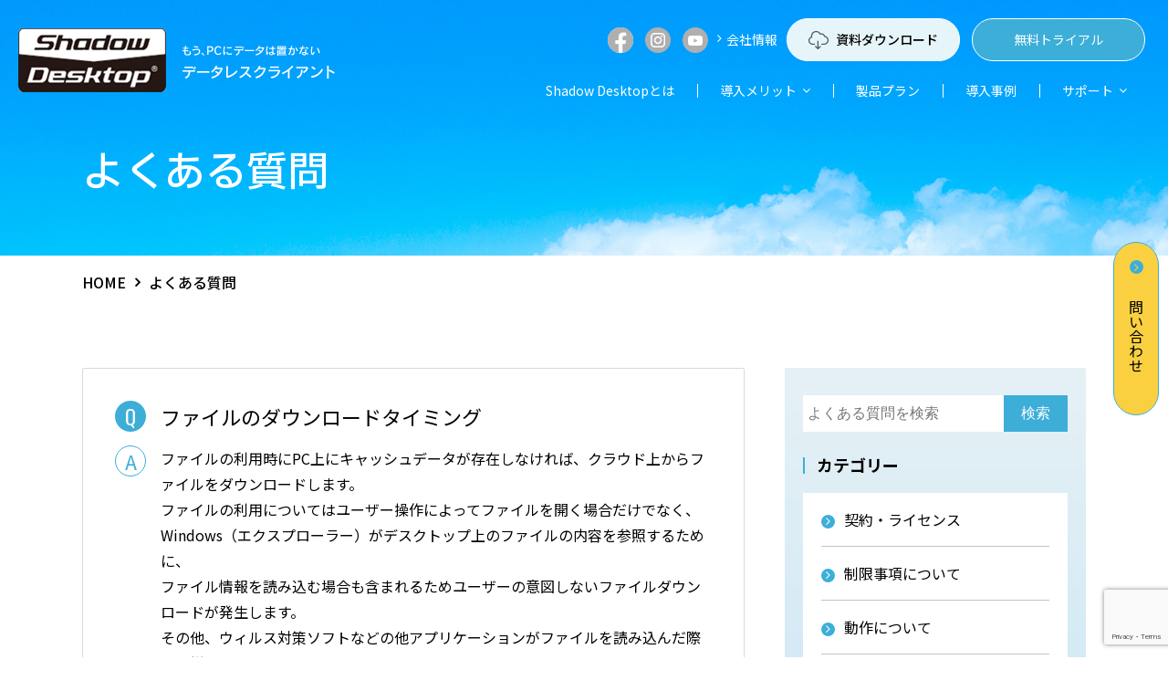

--- FILE ---
content_type: text/html; charset=UTF-8
request_url: https://www.shadowdesktop.jp/faq/%E3%83%95%E3%82%A1%E3%82%A4%E3%83%AB%E3%81%AE%E3%83%80%E3%82%A6%E3%83%B3%E3%83%AD%E3%83%BC%E3%83%89%E3%82%BF%E3%82%A4%E3%83%9F%E3%83%B3%E3%82%B0/
body_size: 81093
content:
<!DOCTYPE html>
<html lang="ja">

<head>
    <meta charset="utf-8">
    <meta http-equiv="X-UA-Compatible" content="IE=edge">
    <!-- IEの互換表示無効 -->
    <meta name="format-detection" content="telephone=no">
    <!-- 電話番号自動リンク無効 -->
    <meta name="SKYPE_TOOLBAR" content="SKYPE_TOOLBAR_PARSER_COMPATIBLE">
    <!-- Skypeによる電話番号置換無効 -->
    <meta name="viewport" content="width=device-width">
    <meta name="description" content="">
    <meta name="keywords" content="">
    <title></title>
    <link rel="icon" type="image/x-icon" href="https://www.shadowdesktop.jp/wordpress/wp-content/themes/shadowdesktop/assets/common_img/favicon.ico">
    <link rel="stylesheet" href="https://www.shadowdesktop.jp/wordpress/wp-content/themes/shadowdesktop/assets/css/normalize.css">
    <link rel="stylesheet" href="https://www.shadowdesktop.jp/wordpress/wp-content/themes/shadowdesktop/assets/css/default.css">
    <link rel="stylesheet" href="//maxcdn.bootstrapcdn.com/font-awesome/4.6.3/css/font-awesome.min.css">
    <!-- Font Awesome BootstrapCDN -->
    <link rel="preconnect" href="https://fonts.googleapis.com">
    <link rel="preconnect" href="https://fonts.gstatic.com" crossorigin>
    <link href="https://fonts.googleapis.com/css2?family=Caveat:wght@400;500;600;700&family=IBM+Plex+Sans+JP:wght@100;200;300;400;500;600;700&family=Noto+Sans+JP:wght@100;200;300;400;500;600;700;800;900&family=Oswald:wght@200;300;400;500;600;700&display=swap" rel="stylesheet">
    <!-- font -->
    <link rel="stylesheet" href="https://www.shadowdesktop.jp/wordpress/wp-content/themes/shadowdesktop/assets/css/common.css?t=20260121">
    <link rel="stylesheet" href="https://www.shadowdesktop.jp/wordpress/wp-content/themes/shadowdesktop/assets/css/utility.css">
    <link rel="stylesheet" href="https://www.shadowdesktop.jp/wordpress/wp-content/themes/shadowdesktop/assets/css/base.css">

                    <link rel="stylesheet" href="https://www.shadowdesktop.jp/wordpress/wp-content/themes/shadowdesktop/assets/css/content.css">
        
		<!-- All in One SEO 4.9.3 - aioseo.com -->
	<meta name="description" content="ファイルの利用時にPC上にキャッシュデータが存在しなければ、クラウド上からファイルをダウンロードします。 ファ" />
	<meta name="robots" content="max-image-preview:large" />
	<link rel="canonical" href="https://www.shadowdesktop.jp/faq/%e3%83%95%e3%82%a1%e3%82%a4%e3%83%ab%e3%81%ae%e3%83%80%e3%82%a6%e3%83%b3%e3%83%ad%e3%83%bc%e3%83%89%e3%82%bf%e3%82%a4%e3%83%9f%e3%83%b3%e3%82%b0/" />
	<meta name="generator" content="All in One SEO (AIOSEO) 4.9.3" />
		<meta property="og:locale" content="ja_JP" />
		<meta property="og:site_name" content="[公式]Shadow Desktop（シャドウデスクトップ） -" />
		<meta property="og:type" content="article" />
		<meta property="og:title" content="ファイルのダウンロードタイミング - [公式]Shadow Desktop（シャドウデスクトップ）" />
		<meta property="og:description" content="ファイルの利用時にPC上にキャッシュデータが存在しなければ、クラウド上からファイルをダウンロードします。 ファ" />
		<meta property="og:url" content="https://www.shadowdesktop.jp/faq/%e3%83%95%e3%82%a1%e3%82%a4%e3%83%ab%e3%81%ae%e3%83%80%e3%82%a6%e3%83%b3%e3%83%ad%e3%83%bc%e3%83%89%e3%82%bf%e3%82%a4%e3%83%9f%e3%83%b3%e3%82%b0/" />
		<meta property="og:image" content="https://www.shadowdesktop.jp/wordpress/wp-content/uploads/2023/10/shadowdesktopOGP-1.jpg" />
		<meta property="og:image:secure_url" content="https://www.shadowdesktop.jp/wordpress/wp-content/uploads/2023/10/shadowdesktopOGP-1.jpg" />
		<meta property="og:image:width" content="1024" />
		<meta property="og:image:height" content="538" />
		<meta property="article:published_time" content="2023-10-13T13:52:25+00:00" />
		<meta property="article:modified_time" content="2023-10-16T09:08:28+00:00" />
		<meta name="twitter:card" content="summary_large_image" />
		<meta name="twitter:title" content="ファイルのダウンロードタイミング - [公式]Shadow Desktop（シャドウデスクトップ）" />
		<meta name="twitter:description" content="ファイルの利用時にPC上にキャッシュデータが存在しなければ、クラウド上からファイルをダウンロードします。 ファ" />
		<meta name="twitter:image" content="https://www.shadowdesktop.jp/wordpress/wp-content/uploads/2023/10/shadowdesktopOGP-1.jpg" />
		<script type="application/ld+json" class="aioseo-schema">
			{"@context":"https:\/\/schema.org","@graph":[{"@type":"BreadcrumbList","@id":"https:\/\/www.shadowdesktop.jp\/faq\/%e3%83%95%e3%82%a1%e3%82%a4%e3%83%ab%e3%81%ae%e3%83%80%e3%82%a6%e3%83%b3%e3%83%ad%e3%83%bc%e3%83%89%e3%82%bf%e3%82%a4%e3%83%9f%e3%83%b3%e3%82%b0\/#breadcrumblist","itemListElement":[{"@type":"ListItem","@id":"https:\/\/www.shadowdesktop.jp#listItem","position":1,"name":"\u30db\u30fc\u30e0","item":"https:\/\/www.shadowdesktop.jp","nextItem":{"@type":"ListItem","@id":"https:\/\/www.shadowdesktop.jp\/faq\/#listItem","name":"\u3088\u304f\u3042\u308b\u8cea\u554f"}},{"@type":"ListItem","@id":"https:\/\/www.shadowdesktop.jp\/faq\/#listItem","position":2,"name":"\u3088\u304f\u3042\u308b\u8cea\u554f","item":"https:\/\/www.shadowdesktop.jp\/faq\/","nextItem":{"@type":"ListItem","@id":"https:\/\/www.shadowdesktop.jp\/product_faq_cat\/operationdetails\/#listItem","name":"\u52d5\u4f5c\u306b\u3064\u3044\u3066"},"previousItem":{"@type":"ListItem","@id":"https:\/\/www.shadowdesktop.jp#listItem","name":"\u30db\u30fc\u30e0"}},{"@type":"ListItem","@id":"https:\/\/www.shadowdesktop.jp\/product_faq_cat\/operationdetails\/#listItem","position":3,"name":"\u52d5\u4f5c\u306b\u3064\u3044\u3066","item":"https:\/\/www.shadowdesktop.jp\/product_faq_cat\/operationdetails\/","nextItem":{"@type":"ListItem","@id":"https:\/\/www.shadowdesktop.jp\/faq\/%e3%83%95%e3%82%a1%e3%82%a4%e3%83%ab%e3%81%ae%e3%83%80%e3%82%a6%e3%83%b3%e3%83%ad%e3%83%bc%e3%83%89%e3%82%bf%e3%82%a4%e3%83%9f%e3%83%b3%e3%82%b0\/#listItem","name":"\u30d5\u30a1\u30a4\u30eb\u306e\u30c0\u30a6\u30f3\u30ed\u30fc\u30c9\u30bf\u30a4\u30df\u30f3\u30b0"},"previousItem":{"@type":"ListItem","@id":"https:\/\/www.shadowdesktop.jp\/faq\/#listItem","name":"\u3088\u304f\u3042\u308b\u8cea\u554f"}},{"@type":"ListItem","@id":"https:\/\/www.shadowdesktop.jp\/faq\/%e3%83%95%e3%82%a1%e3%82%a4%e3%83%ab%e3%81%ae%e3%83%80%e3%82%a6%e3%83%b3%e3%83%ad%e3%83%bc%e3%83%89%e3%82%bf%e3%82%a4%e3%83%9f%e3%83%b3%e3%82%b0\/#listItem","position":4,"name":"\u30d5\u30a1\u30a4\u30eb\u306e\u30c0\u30a6\u30f3\u30ed\u30fc\u30c9\u30bf\u30a4\u30df\u30f3\u30b0","previousItem":{"@type":"ListItem","@id":"https:\/\/www.shadowdesktop.jp\/product_faq_cat\/operationdetails\/#listItem","name":"\u52d5\u4f5c\u306b\u3064\u3044\u3066"}}]},{"@type":"Organization","@id":"https:\/\/www.shadowdesktop.jp\/#organization","name":"Shadow Desktop","url":"https:\/\/www.shadowdesktop.jp\/"},{"@type":"WebPage","@id":"https:\/\/www.shadowdesktop.jp\/faq\/%e3%83%95%e3%82%a1%e3%82%a4%e3%83%ab%e3%81%ae%e3%83%80%e3%82%a6%e3%83%b3%e3%83%ad%e3%83%bc%e3%83%89%e3%82%bf%e3%82%a4%e3%83%9f%e3%83%b3%e3%82%b0\/#webpage","url":"https:\/\/www.shadowdesktop.jp\/faq\/%e3%83%95%e3%82%a1%e3%82%a4%e3%83%ab%e3%81%ae%e3%83%80%e3%82%a6%e3%83%b3%e3%83%ad%e3%83%bc%e3%83%89%e3%82%bf%e3%82%a4%e3%83%9f%e3%83%b3%e3%82%b0\/","name":"\u30d5\u30a1\u30a4\u30eb\u306e\u30c0\u30a6\u30f3\u30ed\u30fc\u30c9\u30bf\u30a4\u30df\u30f3\u30b0 - [\u516c\u5f0f]Shadow Desktop\uff08\u30b7\u30e3\u30c9\u30a6\u30c7\u30b9\u30af\u30c8\u30c3\u30d7\uff09","description":"\u30d5\u30a1\u30a4\u30eb\u306e\u5229\u7528\u6642\u306bPC\u4e0a\u306b\u30ad\u30e3\u30c3\u30b7\u30e5\u30c7\u30fc\u30bf\u304c\u5b58\u5728\u3057\u306a\u3051\u308c\u3070\u3001\u30af\u30e9\u30a6\u30c9\u4e0a\u304b\u3089\u30d5\u30a1\u30a4\u30eb\u3092\u30c0\u30a6\u30f3\u30ed\u30fc\u30c9\u3057\u307e\u3059\u3002 \u30d5\u30a1","inLanguage":"ja","isPartOf":{"@id":"https:\/\/www.shadowdesktop.jp\/#website"},"breadcrumb":{"@id":"https:\/\/www.shadowdesktop.jp\/faq\/%e3%83%95%e3%82%a1%e3%82%a4%e3%83%ab%e3%81%ae%e3%83%80%e3%82%a6%e3%83%b3%e3%83%ad%e3%83%bc%e3%83%89%e3%82%bf%e3%82%a4%e3%83%9f%e3%83%b3%e3%82%b0\/#breadcrumblist"},"datePublished":"2023-10-13T22:52:25+09:00","dateModified":"2023-10-16T18:08:28+09:00"},{"@type":"WebSite","@id":"https:\/\/www.shadowdesktop.jp\/#website","url":"https:\/\/www.shadowdesktop.jp\/","name":"Shadow Desktop","inLanguage":"ja","publisher":{"@id":"https:\/\/www.shadowdesktop.jp\/#organization"}}]}
		</script>
		<!-- All in One SEO -->

<link rel='dns-prefetch' href='//www.googletagmanager.com' />
<link rel="alternate" title="oEmbed (JSON)" type="application/json+oembed" href="https://www.shadowdesktop.jp/wp-json/oembed/1.0/embed?url=https%3A%2F%2Fwww.shadowdesktop.jp%2Ffaq%2F%25e3%2583%2595%25e3%2582%25a1%25e3%2582%25a4%25e3%2583%25ab%25e3%2581%25ae%25e3%2583%2580%25e3%2582%25a6%25e3%2583%25b3%25e3%2583%25ad%25e3%2583%25bc%25e3%2583%2589%25e3%2582%25bf%25e3%2582%25a4%25e3%2583%259f%25e3%2583%25b3%25e3%2582%25b0%2F" />
<link rel="alternate" title="oEmbed (XML)" type="text/xml+oembed" href="https://www.shadowdesktop.jp/wp-json/oembed/1.0/embed?url=https%3A%2F%2Fwww.shadowdesktop.jp%2Ffaq%2F%25e3%2583%2595%25e3%2582%25a1%25e3%2582%25a4%25e3%2583%25ab%25e3%2581%25ae%25e3%2583%2580%25e3%2582%25a6%25e3%2583%25b3%25e3%2583%25ad%25e3%2583%25bc%25e3%2583%2589%25e3%2582%25bf%25e3%2582%25a4%25e3%2583%259f%25e3%2583%25b3%25e3%2582%25b0%2F&#038;format=xml" />
<style id='wp-img-auto-sizes-contain-inline-css' type='text/css'>
img:is([sizes=auto i],[sizes^="auto," i]){contain-intrinsic-size:3000px 1500px}
/*# sourceURL=wp-img-auto-sizes-contain-inline-css */
</style>
<style id='wp-emoji-styles-inline-css' type='text/css'>

	img.wp-smiley, img.emoji {
		display: inline !important;
		border: none !important;
		box-shadow: none !important;
		height: 1em !important;
		width: 1em !important;
		margin: 0 0.07em !important;
		vertical-align: -0.1em !important;
		background: none !important;
		padding: 0 !important;
	}
/*# sourceURL=wp-emoji-styles-inline-css */
</style>
<style id='wp-block-library-inline-css' type='text/css'>
:root{--wp-block-synced-color:#7a00df;--wp-block-synced-color--rgb:122,0,223;--wp-bound-block-color:var(--wp-block-synced-color);--wp-editor-canvas-background:#ddd;--wp-admin-theme-color:#007cba;--wp-admin-theme-color--rgb:0,124,186;--wp-admin-theme-color-darker-10:#006ba1;--wp-admin-theme-color-darker-10--rgb:0,107,160.5;--wp-admin-theme-color-darker-20:#005a87;--wp-admin-theme-color-darker-20--rgb:0,90,135;--wp-admin-border-width-focus:2px}@media (min-resolution:192dpi){:root{--wp-admin-border-width-focus:1.5px}}.wp-element-button{cursor:pointer}:root .has-very-light-gray-background-color{background-color:#eee}:root .has-very-dark-gray-background-color{background-color:#313131}:root .has-very-light-gray-color{color:#eee}:root .has-very-dark-gray-color{color:#313131}:root .has-vivid-green-cyan-to-vivid-cyan-blue-gradient-background{background:linear-gradient(135deg,#00d084,#0693e3)}:root .has-purple-crush-gradient-background{background:linear-gradient(135deg,#34e2e4,#4721fb 50%,#ab1dfe)}:root .has-hazy-dawn-gradient-background{background:linear-gradient(135deg,#faaca8,#dad0ec)}:root .has-subdued-olive-gradient-background{background:linear-gradient(135deg,#fafae1,#67a671)}:root .has-atomic-cream-gradient-background{background:linear-gradient(135deg,#fdd79a,#004a59)}:root .has-nightshade-gradient-background{background:linear-gradient(135deg,#330968,#31cdcf)}:root .has-midnight-gradient-background{background:linear-gradient(135deg,#020381,#2874fc)}:root{--wp--preset--font-size--normal:16px;--wp--preset--font-size--huge:42px}.has-regular-font-size{font-size:1em}.has-larger-font-size{font-size:2.625em}.has-normal-font-size{font-size:var(--wp--preset--font-size--normal)}.has-huge-font-size{font-size:var(--wp--preset--font-size--huge)}.has-text-align-center{text-align:center}.has-text-align-left{text-align:left}.has-text-align-right{text-align:right}.has-fit-text{white-space:nowrap!important}#end-resizable-editor-section{display:none}.aligncenter{clear:both}.items-justified-left{justify-content:flex-start}.items-justified-center{justify-content:center}.items-justified-right{justify-content:flex-end}.items-justified-space-between{justify-content:space-between}.screen-reader-text{border:0;clip-path:inset(50%);height:1px;margin:-1px;overflow:hidden;padding:0;position:absolute;width:1px;word-wrap:normal!important}.screen-reader-text:focus{background-color:#ddd;clip-path:none;color:#444;display:block;font-size:1em;height:auto;left:5px;line-height:normal;padding:15px 23px 14px;text-decoration:none;top:5px;width:auto;z-index:100000}html :where(.has-border-color){border-style:solid}html :where([style*=border-top-color]){border-top-style:solid}html :where([style*=border-right-color]){border-right-style:solid}html :where([style*=border-bottom-color]){border-bottom-style:solid}html :where([style*=border-left-color]){border-left-style:solid}html :where([style*=border-width]){border-style:solid}html :where([style*=border-top-width]){border-top-style:solid}html :where([style*=border-right-width]){border-right-style:solid}html :where([style*=border-bottom-width]){border-bottom-style:solid}html :where([style*=border-left-width]){border-left-style:solid}html :where(img[class*=wp-image-]){height:auto;max-width:100%}:where(figure){margin:0 0 1em}html :where(.is-position-sticky){--wp-admin--admin-bar--position-offset:var(--wp-admin--admin-bar--height,0px)}@media screen and (max-width:600px){html :where(.is-position-sticky){--wp-admin--admin-bar--position-offset:0px}}

/*# sourceURL=wp-block-library-inline-css */
</style><style id='global-styles-inline-css' type='text/css'>
:root{--wp--preset--aspect-ratio--square: 1;--wp--preset--aspect-ratio--4-3: 4/3;--wp--preset--aspect-ratio--3-4: 3/4;--wp--preset--aspect-ratio--3-2: 3/2;--wp--preset--aspect-ratio--2-3: 2/3;--wp--preset--aspect-ratio--16-9: 16/9;--wp--preset--aspect-ratio--9-16: 9/16;--wp--preset--color--black: #000000;--wp--preset--color--cyan-bluish-gray: #abb8c3;--wp--preset--color--white: #ffffff;--wp--preset--color--pale-pink: #f78da7;--wp--preset--color--vivid-red: #cf2e2e;--wp--preset--color--luminous-vivid-orange: #ff6900;--wp--preset--color--luminous-vivid-amber: #fcb900;--wp--preset--color--light-green-cyan: #7bdcb5;--wp--preset--color--vivid-green-cyan: #00d084;--wp--preset--color--pale-cyan-blue: #8ed1fc;--wp--preset--color--vivid-cyan-blue: #0693e3;--wp--preset--color--vivid-purple: #9b51e0;--wp--preset--gradient--vivid-cyan-blue-to-vivid-purple: linear-gradient(135deg,rgb(6,147,227) 0%,rgb(155,81,224) 100%);--wp--preset--gradient--light-green-cyan-to-vivid-green-cyan: linear-gradient(135deg,rgb(122,220,180) 0%,rgb(0,208,130) 100%);--wp--preset--gradient--luminous-vivid-amber-to-luminous-vivid-orange: linear-gradient(135deg,rgb(252,185,0) 0%,rgb(255,105,0) 100%);--wp--preset--gradient--luminous-vivid-orange-to-vivid-red: linear-gradient(135deg,rgb(255,105,0) 0%,rgb(207,46,46) 100%);--wp--preset--gradient--very-light-gray-to-cyan-bluish-gray: linear-gradient(135deg,rgb(238,238,238) 0%,rgb(169,184,195) 100%);--wp--preset--gradient--cool-to-warm-spectrum: linear-gradient(135deg,rgb(74,234,220) 0%,rgb(151,120,209) 20%,rgb(207,42,186) 40%,rgb(238,44,130) 60%,rgb(251,105,98) 80%,rgb(254,248,76) 100%);--wp--preset--gradient--blush-light-purple: linear-gradient(135deg,rgb(255,206,236) 0%,rgb(152,150,240) 100%);--wp--preset--gradient--blush-bordeaux: linear-gradient(135deg,rgb(254,205,165) 0%,rgb(254,45,45) 50%,rgb(107,0,62) 100%);--wp--preset--gradient--luminous-dusk: linear-gradient(135deg,rgb(255,203,112) 0%,rgb(199,81,192) 50%,rgb(65,88,208) 100%);--wp--preset--gradient--pale-ocean: linear-gradient(135deg,rgb(255,245,203) 0%,rgb(182,227,212) 50%,rgb(51,167,181) 100%);--wp--preset--gradient--electric-grass: linear-gradient(135deg,rgb(202,248,128) 0%,rgb(113,206,126) 100%);--wp--preset--gradient--midnight: linear-gradient(135deg,rgb(2,3,129) 0%,rgb(40,116,252) 100%);--wp--preset--font-size--small: 13px;--wp--preset--font-size--medium: 20px;--wp--preset--font-size--large: 36px;--wp--preset--font-size--x-large: 42px;--wp--preset--spacing--20: 0.44rem;--wp--preset--spacing--30: 0.67rem;--wp--preset--spacing--40: 1rem;--wp--preset--spacing--50: 1.5rem;--wp--preset--spacing--60: 2.25rem;--wp--preset--spacing--70: 3.38rem;--wp--preset--spacing--80: 5.06rem;--wp--preset--shadow--natural: 6px 6px 9px rgba(0, 0, 0, 0.2);--wp--preset--shadow--deep: 12px 12px 50px rgba(0, 0, 0, 0.4);--wp--preset--shadow--sharp: 6px 6px 0px rgba(0, 0, 0, 0.2);--wp--preset--shadow--outlined: 6px 6px 0px -3px rgb(255, 255, 255), 6px 6px rgb(0, 0, 0);--wp--preset--shadow--crisp: 6px 6px 0px rgb(0, 0, 0);}:where(.is-layout-flex){gap: 0.5em;}:where(.is-layout-grid){gap: 0.5em;}body .is-layout-flex{display: flex;}.is-layout-flex{flex-wrap: wrap;align-items: center;}.is-layout-flex > :is(*, div){margin: 0;}body .is-layout-grid{display: grid;}.is-layout-grid > :is(*, div){margin: 0;}:where(.wp-block-columns.is-layout-flex){gap: 2em;}:where(.wp-block-columns.is-layout-grid){gap: 2em;}:where(.wp-block-post-template.is-layout-flex){gap: 1.25em;}:where(.wp-block-post-template.is-layout-grid){gap: 1.25em;}.has-black-color{color: var(--wp--preset--color--black) !important;}.has-cyan-bluish-gray-color{color: var(--wp--preset--color--cyan-bluish-gray) !important;}.has-white-color{color: var(--wp--preset--color--white) !important;}.has-pale-pink-color{color: var(--wp--preset--color--pale-pink) !important;}.has-vivid-red-color{color: var(--wp--preset--color--vivid-red) !important;}.has-luminous-vivid-orange-color{color: var(--wp--preset--color--luminous-vivid-orange) !important;}.has-luminous-vivid-amber-color{color: var(--wp--preset--color--luminous-vivid-amber) !important;}.has-light-green-cyan-color{color: var(--wp--preset--color--light-green-cyan) !important;}.has-vivid-green-cyan-color{color: var(--wp--preset--color--vivid-green-cyan) !important;}.has-pale-cyan-blue-color{color: var(--wp--preset--color--pale-cyan-blue) !important;}.has-vivid-cyan-blue-color{color: var(--wp--preset--color--vivid-cyan-blue) !important;}.has-vivid-purple-color{color: var(--wp--preset--color--vivid-purple) !important;}.has-black-background-color{background-color: var(--wp--preset--color--black) !important;}.has-cyan-bluish-gray-background-color{background-color: var(--wp--preset--color--cyan-bluish-gray) !important;}.has-white-background-color{background-color: var(--wp--preset--color--white) !important;}.has-pale-pink-background-color{background-color: var(--wp--preset--color--pale-pink) !important;}.has-vivid-red-background-color{background-color: var(--wp--preset--color--vivid-red) !important;}.has-luminous-vivid-orange-background-color{background-color: var(--wp--preset--color--luminous-vivid-orange) !important;}.has-luminous-vivid-amber-background-color{background-color: var(--wp--preset--color--luminous-vivid-amber) !important;}.has-light-green-cyan-background-color{background-color: var(--wp--preset--color--light-green-cyan) !important;}.has-vivid-green-cyan-background-color{background-color: var(--wp--preset--color--vivid-green-cyan) !important;}.has-pale-cyan-blue-background-color{background-color: var(--wp--preset--color--pale-cyan-blue) !important;}.has-vivid-cyan-blue-background-color{background-color: var(--wp--preset--color--vivid-cyan-blue) !important;}.has-vivid-purple-background-color{background-color: var(--wp--preset--color--vivid-purple) !important;}.has-black-border-color{border-color: var(--wp--preset--color--black) !important;}.has-cyan-bluish-gray-border-color{border-color: var(--wp--preset--color--cyan-bluish-gray) !important;}.has-white-border-color{border-color: var(--wp--preset--color--white) !important;}.has-pale-pink-border-color{border-color: var(--wp--preset--color--pale-pink) !important;}.has-vivid-red-border-color{border-color: var(--wp--preset--color--vivid-red) !important;}.has-luminous-vivid-orange-border-color{border-color: var(--wp--preset--color--luminous-vivid-orange) !important;}.has-luminous-vivid-amber-border-color{border-color: var(--wp--preset--color--luminous-vivid-amber) !important;}.has-light-green-cyan-border-color{border-color: var(--wp--preset--color--light-green-cyan) !important;}.has-vivid-green-cyan-border-color{border-color: var(--wp--preset--color--vivid-green-cyan) !important;}.has-pale-cyan-blue-border-color{border-color: var(--wp--preset--color--pale-cyan-blue) !important;}.has-vivid-cyan-blue-border-color{border-color: var(--wp--preset--color--vivid-cyan-blue) !important;}.has-vivid-purple-border-color{border-color: var(--wp--preset--color--vivid-purple) !important;}.has-vivid-cyan-blue-to-vivid-purple-gradient-background{background: var(--wp--preset--gradient--vivid-cyan-blue-to-vivid-purple) !important;}.has-light-green-cyan-to-vivid-green-cyan-gradient-background{background: var(--wp--preset--gradient--light-green-cyan-to-vivid-green-cyan) !important;}.has-luminous-vivid-amber-to-luminous-vivid-orange-gradient-background{background: var(--wp--preset--gradient--luminous-vivid-amber-to-luminous-vivid-orange) !important;}.has-luminous-vivid-orange-to-vivid-red-gradient-background{background: var(--wp--preset--gradient--luminous-vivid-orange-to-vivid-red) !important;}.has-very-light-gray-to-cyan-bluish-gray-gradient-background{background: var(--wp--preset--gradient--very-light-gray-to-cyan-bluish-gray) !important;}.has-cool-to-warm-spectrum-gradient-background{background: var(--wp--preset--gradient--cool-to-warm-spectrum) !important;}.has-blush-light-purple-gradient-background{background: var(--wp--preset--gradient--blush-light-purple) !important;}.has-blush-bordeaux-gradient-background{background: var(--wp--preset--gradient--blush-bordeaux) !important;}.has-luminous-dusk-gradient-background{background: var(--wp--preset--gradient--luminous-dusk) !important;}.has-pale-ocean-gradient-background{background: var(--wp--preset--gradient--pale-ocean) !important;}.has-electric-grass-gradient-background{background: var(--wp--preset--gradient--electric-grass) !important;}.has-midnight-gradient-background{background: var(--wp--preset--gradient--midnight) !important;}.has-small-font-size{font-size: var(--wp--preset--font-size--small) !important;}.has-medium-font-size{font-size: var(--wp--preset--font-size--medium) !important;}.has-large-font-size{font-size: var(--wp--preset--font-size--large) !important;}.has-x-large-font-size{font-size: var(--wp--preset--font-size--x-large) !important;}
/*# sourceURL=global-styles-inline-css */
</style>

<style id='classic-theme-styles-inline-css' type='text/css'>
/*! This file is auto-generated */
.wp-block-button__link{color:#fff;background-color:#32373c;border-radius:9999px;box-shadow:none;text-decoration:none;padding:calc(.667em + 2px) calc(1.333em + 2px);font-size:1.125em}.wp-block-file__button{background:#32373c;color:#fff;text-decoration:none}
/*# sourceURL=/wp-includes/css/classic-themes.min.css */
</style>
<link rel='stylesheet' id='me-spr-block-styles-css' href='https://www.shadowdesktop.jp/wordpress/wp-content/plugins/simple-post-redirect//css/block-styles.min.css?ver=6.9' type='text/css' media='all' />
<link rel='stylesheet' id='contact-form-7-css' href='https://www.shadowdesktop.jp/wordpress/wp-content/plugins/contact-form-7/includes/css/styles.css?ver=6.1.4' type='text/css' media='all' />
<script type="text/javascript" src="https://www.shadowdesktop.jp/wordpress/wp-includes/js/jquery/jquery.min.js?ver=3.7.1" id="jquery-core-js"></script>
<script type="text/javascript" src="https://www.shadowdesktop.jp/wordpress/wp-includes/js/jquery/jquery-migrate.min.js?ver=3.4.1" id="jquery-migrate-js"></script>

<!-- Site Kit によって追加された Google タグ（gtag.js）スニペット -->
<!-- Google アナリティクス スニペット (Site Kit が追加) -->
<script type="text/javascript" src="https://www.googletagmanager.com/gtag/js?id=G-9VFJMDP6JG" id="google_gtagjs-js" async></script>
<script type="text/javascript" id="google_gtagjs-js-after">
/* <![CDATA[ */
window.dataLayer = window.dataLayer || [];function gtag(){dataLayer.push(arguments);}
gtag("set","linker",{"domains":["www.shadowdesktop.jp"]});
gtag("js", new Date());
gtag("set", "developer_id.dZTNiMT", true);
gtag("config", "G-9VFJMDP6JG");
//# sourceURL=google_gtagjs-js-after
/* ]]> */
</script>
<link rel="https://api.w.org/" href="https://www.shadowdesktop.jp/wp-json/" /><link rel="alternate" title="JSON" type="application/json" href="https://www.shadowdesktop.jp/wp-json/wp/v2/faq/1934" /><link rel="EditURI" type="application/rsd+xml" title="RSD" href="https://www.shadowdesktop.jp/wordpress/xmlrpc.php?rsd" />
<meta name="generator" content="WordPress 6.9" />
<link rel='shortlink' href='https://www.shadowdesktop.jp/?p=1934' />
<meta name="generator" content="Site Kit by Google 1.170.0" /><noscript><style>.lazyload[data-src]{display:none !important;}</style></noscript><style>.lazyload{background-image:none !important;}.lazyload:before{background-image:none !important;}</style>
<!-- Google タグ マネージャー スニペット (Site Kit が追加) -->
<script type="text/javascript">
/* <![CDATA[ */

			( function( w, d, s, l, i ) {
				w[l] = w[l] || [];
				w[l].push( {'gtm.start': new Date().getTime(), event: 'gtm.js'} );
				var f = d.getElementsByTagName( s )[0],
					j = d.createElement( s ), dl = l != 'dataLayer' ? '&l=' + l : '';
				j.async = true;
				j.src = 'https://www.googletagmanager.com/gtm.js?id=' + i + dl;
				f.parentNode.insertBefore( j, f );
			} )( window, document, 'script', 'dataLayer', 'GTM-PPZSN9QV' );
			
/* ]]> */
</script>

<!-- (ここまで) Google タグ マネージャー スニペット (Site Kit が追加) -->
	<style type="text/css">
		/*<!-- rtoc -->*/
		.rtoc-mokuji-content {
			background-color: #ffffff;
		}

		.rtoc-mokuji-content.frame1 {
			border: 1px solid #555555;
		}

		.rtoc-mokuji-content #rtoc-mokuji-title {
			color: #333333;
		}

		.rtoc-mokuji-content .rtoc-mokuji li>a {
			color: #333333;
		}

		.rtoc-mokuji-content .mokuji_ul.level-1>.rtoc-item::before {
			background-color: #333333 !important;
		}

		.rtoc-mokuji-content .mokuji_ul.level-2>.rtoc-item::before {
			background-color: #bfbfbf !important;
		}

		.rtoc-mokuji-content.frame2::before,
		.rtoc-mokuji-content.frame3,
		.rtoc-mokuji-content.frame4,
		.rtoc-mokuji-content.frame5 {
			border-color: #555555 !important;
		}

		.rtoc-mokuji-content.frame5::before,
		.rtoc-mokuji-content.frame5::after {
			background-color: #555555;
		}

		.widget_block #rtoc-mokuji-widget-wrapper .rtoc-mokuji.level-1 .rtoc-item.rtoc-current:after,
		.widget #rtoc-mokuji-widget-wrapper .rtoc-mokuji.level-1 .rtoc-item.rtoc-current:after,
		#scrollad #rtoc-mokuji-widget-wrapper .rtoc-mokuji.level-1 .rtoc-item.rtoc-current:after,
		#sideBarTracking #rtoc-mokuji-widget-wrapper .rtoc-mokuji.level-1 .rtoc-item.rtoc-current:after {
			background-color: #333333 !important;
		}

		.cls-1,
		.cls-2 {
			stroke: #555555;
		}

		.rtoc-mokuji-content .decimal_ol.level-2>.rtoc-item::before,
		.rtoc-mokuji-content .mokuji_ol.level-2>.rtoc-item::before,
		.rtoc-mokuji-content .decimal_ol.level-2>.rtoc-item::after,
		.rtoc-mokuji-content .decimal_ol.level-2>.rtoc-item::after {
			color: #bfbfbf;
			background-color: #bfbfbf;
		}

		.rtoc-mokuji-content .rtoc-mokuji.level-1>.rtoc-item::before {
			color: #333333;
		}

		.rtoc-mokuji-content .decimal_ol>.rtoc-item::after {
			background-color: #333333;
		}

		.rtoc-mokuji-content .decimal_ol>.rtoc-item::before {
			color: #333333;
		}

		/*rtoc_return*/
		#rtoc_return a::before {
			background-image: url(https://www.shadowdesktop.jp/wordpress/wp-content/plugins/rich-table-of-content/include/../img/rtoc_return.png);
		}

		#rtoc_return a {
			background-color: #333333 !important;
		}

		/* アクセントポイント */
		.rtoc-mokuji-content .level-1>.rtoc-item #rtocAC.accent-point::after {
			background-color: #333333;
		}

		.rtoc-mokuji-content .level-2>.rtoc-item #rtocAC.accent-point::after {
			background-color: #bfbfbf;
		}
		.rtoc-mokuji-content.frame6,
		.rtoc-mokuji-content.frame7::before,
		.rtoc-mokuji-content.frame8::before {
			border-color: #555555;
		}

		.rtoc-mokuji-content.frame6 #rtoc-mokuji-title,
		.rtoc-mokuji-content.frame7 #rtoc-mokuji-title::after {
			background-color: #555555;
		}

		#rtoc-mokuji-wrapper.rtoc-mokuji-content.rtoc_h2_timeline .mokuji_ol.level-1>.rtoc-item::after,
		#rtoc-mokuji-wrapper.rtoc-mokuji-content.rtoc_h2_timeline .level-1.decimal_ol>.rtoc-item::after,
		#rtoc-mokuji-wrapper.rtoc-mokuji-content.rtoc_h3_timeline .mokuji_ol.level-2>.rtoc-item::after,
		#rtoc-mokuji-wrapper.rtoc-mokuji-content.rtoc_h3_timeline .mokuji_ol.level-2>.rtoc-item::after,
		.rtoc-mokuji-content.frame7 #rtoc-mokuji-title span::after {
			background-color: #333333;
		}

		.widget #rtoc-mokuji-wrapper.rtoc-mokuji-content.frame6 #rtoc-mokuji-title {
			color: #333333;
			background-color: #ffffff;
		}
	</style>
			<style type="text/css" id="wp-custom-css">
			figure.img-bordered img {
    border: 1px solid #ddd;
    box-shadow: 5px 3px 8px #ccc;
}
img.img-bordered {
    border: 1px solid #ddd;
    box-shadow: 5px 3px 8px #ccc;
}		</style>
		<link rel='stylesheet' id='rtoc_style-css' href='https://www.shadowdesktop.jp/wordpress/wp-content/plugins/rich-table-of-content/css/rtoc_style.css?ver=6.9' type='text/css' media='all' />
</head>

<body class="page-faq single single-faq">

    <!-- wrapper -->
    <section id="wrapper">
        <!-- header -->
        <header id="cm-header" class="header scrollfixed">
            <div class="header-inner">
                <div class="header-logo">
                    <a href="https://www.shadowdesktop.jp/" class="ov_hover">
                        <img src="[data-uri]" alt="Shadow Desktop もう、PCにデータは置かない データレスクライアント" class="logo_first lazyload" data-src="https://www.shadowdesktop.jp/wordpress/wp-content/themes/shadowdesktop/assets/common_img/h_logo.png" decoding="async" data-eio-rwidth="347" data-eio-rheight="70"><noscript><img src="https://www.shadowdesktop.jp/wordpress/wp-content/themes/shadowdesktop/assets/common_img/h_logo.png" alt="Shadow Desktop もう、PCにデータは置かない データレスクライアント" class="logo_first" data-eio="l"></noscript>
                        <img src="[data-uri]" alt="Shadow Desktop もう、PCにデータは置かない データレスクライアント" class="logo_fixed lazyload" data-src="https://www.shadowdesktop.jp/wordpress/wp-content/themes/shadowdesktop/assets/common_img/h_logo_fixed.png" decoding="async" data-eio-rwidth="322" data-eio-rheight="60"><noscript><img src="https://www.shadowdesktop.jp/wordpress/wp-content/themes/shadowdesktop/assets/common_img/h_logo_fixed.png" alt="Shadow Desktop もう、PCにデータは置かない データレスクライアント" class="logo_fixed" data-eio="l"></noscript>
                    </a>
                </div>
                <div class="header-infor">
                    <div class="cm-head_contact">
                        <ul class="list_sns">
                            <li>
                                <a href="https://www.facebook.com/Updata.Incorporated.Jp/" target="_blank" class="ov_hover">
                                    <img src="[data-uri]" alt="facebook" data-src="https://www.shadowdesktop.jp/wordpress/wp-content/themes/shadowdesktop/assets/common_img/ico_fb.png" decoding="async" class="lazyload" data-eio-rwidth="28" data-eio-rheight="28"><noscript><img src="https://www.shadowdesktop.jp/wordpress/wp-content/themes/shadowdesktop/assets/common_img/ico_fb.png" alt="facebook" data-eio="l"></noscript>
                                </a>
                            </li>
                            <li>
                                <a href=" https://www.instagram.com/updata.inc/" target="_blank" class="ov_hover">
                                    <img src="[data-uri]" alt="instagram" data-src="https://www.shadowdesktop.jp/wordpress/wp-content/themes/shadowdesktop/assets/common_img/ico_instagram.png" decoding="async" class="lazyload" data-eio-rwidth="28" data-eio-rheight="28"><noscript><img src="https://www.shadowdesktop.jp/wordpress/wp-content/themes/shadowdesktop/assets/common_img/ico_instagram.png" alt="instagram" data-eio="l"></noscript>
                                </a>
                            </li>
                            <li>
                                <a href="https://www.youtube.com/channel/UC8JTgFEo6nYc0lwpAfL72cA" target="_blank" class="ov_hover">
                                    <img src="[data-uri]" alt="youtube" data-src="https://www.shadowdesktop.jp/wordpress/wp-content/themes/shadowdesktop/assets/common_img/ico_youtube.png" decoding="async" class="lazyload" data-eio-rwidth="28" data-eio-rheight="28"><noscript><img src="https://www.shadowdesktop.jp/wordpress/wp-content/themes/shadowdesktop/assets/common_img/ico_youtube.png" alt="youtube" data-eio="l"></noscript>
                                </a>
                            </li>
                        </ul>
                        <ul class="list_link">
                            <li>
                                <a href="https://www.updata.co.jp/about/" target="_blank">会社情報</a>
                            </li>
                        </ul>
                        <ul class="list_btn">
                            <li>
                                <a href="https://www.shadowdesktop.jp/download/" class="btn_dowload">
                                    <span>資料ダウンロード</span>
                                </a>
                            </li>
                            <li>
                                <a href="https://www.shadowdesktop.jp/terms/#terms_01" class="btn_free_trial">無料トライアル</a>
                            </li>
                        </ul>
                    </div>
                    <div class="navTrigger">
                        <span></span>
                        <span></span>
                        <span></span>
                    </div>
                    <div id="menuContents" class="l-menu_contents">
                        <div class="h_gnav">
                            <ul class="gnav">
                                <li>
                                    <a href="https://www.shadowdesktop.jp/about/">Shadow Desktopとは</a>
                                </li>
                                <li class="sub_menu">
                                    <p class="sub_no_link">
                                        <span>導入メリット</span>
                                    </p>
                                    <div class="sub_link">
                                        <div class="inner_sub container">
                                            <div class="three_list">
                                                <ul class="list_sub">
                                                    <li class="ttl_list_sub">
                                                        <a href="https://www.shadowdesktop.jp/merit01/">セキュリティ</a>
                                                    </li>
                                                    <li>
                                                        <a href="https://www.shadowdesktop.jp/merit01/#merit01_01">持出しPCの情報漏洩対策<span class="cm-arrow"></span></a>
                                                    </li>
                                                    <li>
                                                        <a href="https://www.shadowdesktop.jp/merit01/#merit01_02">ランサムウェア・BCP対策<span class="cm-arrow"></span></a>
                                                    </li>
                                                    <li>
                                                        <a href="https://www.shadowdesktop.jp/merit01/#merit01_03">リモートワイプ<span class="cm-arrow"></span></a>
                                                    </li>
                                                    <li>
                                                        <a href="https://www.shadowdesktop.jp/merit01/#merit01_04">バックアップ<span class="cm-arrow"></span></a>
                                                    </li>
                                                </ul>
                                                <ul class="list_sub">
                                                    <li class="ttl_list_sub">
                                                        <a href="https://www.shadowdesktop.jp/merit02/">ユーザビリティ</a>
                                                    </li>
                                                    <li>
                                                        <a href="https://www.shadowdesktop.jp/merit02/#merit02_01">オフラインでも使える<span class="cm-arrow"></span></a>
                                                    </li>
                                                    <li>
                                                        <a href="https://www.shadowdesktop.jp/merit02/#merit02_02">データ移行不要<span class="cm-arrow"></span></a>
                                                    </li>
                                                    <li>
                                                        <a href="https://www.shadowdesktop.jp/merit02/#merit02_03">複数台PCのデータ同期<span class="cm-arrow"></span></a>
                                                    </li>
                                                    <li>
                                                        <a href="https://www.shadowdesktop.jp/merit02/#merit02_04">クラウド型ファイルサーバー<span class="cm-arrow"></span></a>
                                                    </li>
                                                </ul>
                                                <ul class="list_sub">
                                                    <li class="ttl_list_sub">
                                                        <a href="https://www.shadowdesktop.jp/merit03/">ポストVDI</a>
                                                    </li>
                                                    <li>
                                                        <a href="https://www.shadowdesktop.jp/merit03/#merit03_01">リモートワークの生産性向上<span class="cm-arrow"></span></a>
                                                    </li>
                                                    <li>
                                                        <a href="https://www.shadowdesktop.jp/merit03/#merit03_02">簡単導入・教育も不要<span class="cm-arrow"></span></a>
                                                    </li>
                                                    <li>
                                                        <a href="https://www.shadowdesktop.jp/merit03/#merit03_03">脱VDI / 脱RDP<span class="cm-arrow"></span></a>
                                                    </li>
                                                    <li>
                                                        <a href="https://www.shadowdesktop.jp/merit03/#merit03_04">コスト削減<span class="cm-arrow"></span></a>
                                                    </li>
                                                </ul>
                                            </div>
                                        </div>
                                    </div>
                                </li>
                                <li>
                                    <a href="https://www.shadowdesktop.jp/plan/">製品プラン</a>
                                </li>
                                <li>
                                    <a href="https://www.shadowdesktop.jp/case/">導入事例</a>
                                </li>
                                <li class="sub_menu">
                                    <p class="sub_no_link">
                                        <span>サポート</span>
                                    </p>
                                    <div class="sub_link">
                                        <div class="inner_sub container">
                                            <ul class="list_sub">
                                                <li>
                                                    <a href="https://www.shadowdesktop.jp/function/">動作環境<span class="cm-arrow"></span></a>
                                                </li>
                                                <li>
                                                    <a href="https://www.shadowdesktop.jp/faq/">よくある質問<span class="cm-arrow"></span></a>
                                                </li>
                                                <li>
                                                    <a href="https://www.shadowdesktop.jp/contact/">お問い合わせ<span class="cm-arrow"></span></a>
                                                </li>
                                                <li>
                                                    <a href="https://www.shadowdesktop.jp/information/">お知らせ<span class="cm-arrow"></span></a>
                                                </li>
                                                <li>
                                                    <a href="https://www.shadowdesktop.jp/download/">ダウンロード<span class="cm-arrow"></span></a>
                                                </li>
                                                <li>
                                                    <a href="https://www.shadowdesktop.jp/terms/">無料トライアル<span class="cm-arrow"></span></a>
                                                </li>
                                            </ul>
                                        </div>
                                    </div>
                                </li>
                                <li class="show_tab">
                                    <a href="https://www.updata.co.jp/corporate-philosophy/" target="_blank">会社情報</a>
                                </li>
                                <li class="show_tab">
                                    <a href="https://www.updata.co.jp/privacypolicy/" target="_blank">プライバシーポリシー</a>
                                </li>
                            </ul>
                        </div>
                    </div>
                </div>
            </div>
            <script>(function (o, h, d, u, id, i) {
                    id = ''; // Optional Custom ID for user in your system
                    u = o + '?product=shadowdesktop' + '&href=' + encodeURI(h) + '&e=' + id;
                    u = u + '&url=' + encodeURI(o);
                    i = document.createElement('script');
                    i.type = 'application/javascript';
                    i.async = true;
                    i.src = u;
                    d.getElementsByTagName('head')[0].appendChild(i);
                }('https://www.itreview.jp/trac_your_prospects/tracking.js', document.location.href, document));</script>
        </header>
<!-- main -->
<main id="main">
    <section class="ttl_page">
        <div class="container">
            <h1>よくある質問</h1>
        </div>
    </section>
    <section class="breadcrumb">
        <div class="container">
            <ul>
                <li>
                    <a href="https://www.shadowdesktop.jp/"><span>HOME</span></a>
                </li>
                <li>よくある質問</li>
            </ul>
        </div>
    </section>
    <section class="main_cont">
        <div class="sec_cont pb00">
            <div class="container">
                <div class="sec-detail two-column">
                    <div class="left-column">
                        <div class="list-qa">
                            <div class="box-qa box-qa-detail">
                                <dl>
                                    <dt>ファイルのダウンロードタイミング</dt>
                                    <dd><p>ファイルの利用時にPC上にキャッシュデータが存在しなければ、クラウド上からファイルをダウンロードします。</p>
<p>ファイルの利用についてはユーザー操作によってファイルを開く場合だけでなく、<br />
Windows（エクスプローラー）がデスクトップ上のファイルの内容を参照するために、<br />
ファイル情報を読み込む場合も含まれるためユーザーの意図しないファイルダウンロードが発生します。<br />
その他、ウィルス対策ソフトなどの他アプリケーションがファイルを読み込んだ際も同様に、<br />
ユーザーが意図しないファイルダウンロードが発生する場合があります。</p>
</dd>
                                </dl>
                                <div class="cont-des">
                                                                    </div>
                                                                                                                                                                                                                                <div class="box-category">
                                    <h3 class="ttl">カテゴリー：動作について</h3>                                    <div class="list-tag-cate">
                                        <p>タグ：</p>
                                        <ul>
                                            <li><a href="https://www.shadowdesktop.jp/product_faq_tag/%e3%82%a2%e3%83%83%e3%83%97%e3%83%ad%e3%83%bc%e3%83%89%e3%83%bb%e3%83%80%e3%82%a6%e3%83%b3%e3%83%ad%e3%83%bc%e3%83%89%e9%96%a2%e9%80%a3/">アップロード・ダウンロード関連</a></li>                                        </ul>
                                    </div>
                                </div>
                                <div class="cm-btn flex flex_jus_center">
                                    <a href="https://www.shadowdesktop.jp/faq">一覧に戻る<span class="cm-arrow"></span></a>
                                </div>
                            </div>
                        </div>
                    </div>
                    <div class="right-column">
                        <div class="faq-gnav">
                            <form action="/faq/" method="get">
                                <div class="form-search">
                                    <input type="text" name="s" class="" placeholder="よくある質問を検索" value="">
                                    <input type="submit" name="searchbutton" id="feas-submit-button-0" class="feas-submit-button" value="検索">
                                </div>
                            </form>
                            <div class="sec-group">
                                <h4 class="sub_line_green sub_small">カテゴリー</h4>
                                <ul class="list-catagory">
                                    <li><a href="https://www.shadowdesktop.jp/product_faq_cat/license/"><span class="cm-arrow"></span>契約・ライセンス</a></li><li><a href="https://www.shadowdesktop.jp/product_faq_cat/limitations/"><span class="cm-arrow"></span>制限事項について</a></li><li><a href="https://www.shadowdesktop.jp/product_faq_cat/operationdetails/"><span class="cm-arrow"></span>動作について</a></li><li><a href="https://www.shadowdesktop.jp/product_faq_cat/operation/"><span class="cm-arrow"></span>運用について</a></li><li><a href="https://www.shadowdesktop.jp/product_faq_cat/otherinfo/"><span class="cm-arrow"></span>その他</a></li>                                </ul>
                            </div>
                            <div class="sec-group">
                                <h4 class="sub_line_green sub_small">タグ</h4>
                                <ul class="list-tag-gnav">
                                    <li><a href="https://www.shadowdesktop.jp/product_faq_tag/pc%e3%81%ae%e5%85%a5%e3%82%8c%e6%9b%bf%e3%81%88/">PCの入れ替え</a></li><li><a href="https://www.shadowdesktop.jp/product_faq_tag/%e3%82%ad%e3%83%a3%e3%83%83%e3%82%b7%e3%83%a5%e9%96%a2%e9%80%a3/">キャッシュ関連</a></li><li><a href="https://www.shadowdesktop.jp/product_faq_tag/%e9%80%9a%e4%bf%a1%e9%87%8f%e3%81%ae%e5%88%b6%e5%be%a1/">通信量の制御</a></li><li><a href="https://www.shadowdesktop.jp/product_faq_tag/%e3%82%b3%e3%83%b3%e3%83%94%e3%83%a5%e3%83%bc%e3%82%bf-%e3%83%a6%e3%83%bc%e3%82%b6%e3%83%bc%e3%81%ae%e5%88%a9%e7%94%a8%e5%81%9c%e6%ad%a2/">コンピュータ/ユーザーの利用停止</a></li><li><a href="https://www.shadowdesktop.jp/product_faq_tag/%e6%83%85%e5%a0%b1%e6%bc%8f%e6%b4%a9%e5%af%be%e7%ad%96/">情報漏洩対策</a></li><li><a href="https://www.shadowdesktop.jp/product_faq_tag/backup%e3%82%aa%e3%83%97%e3%82%b7%e3%83%a7%e3%83%b3/">Backupオプション</a></li><li><a href="https://www.shadowdesktop.jp/product_faq_tag/shadow-desktop%e3%81%ae%e3%82%a2%e3%83%83%e3%83%97%e3%83%87%e3%83%bc%e3%83%88/">Shadow Desktopのアップデート</a></li><li><a href="https://www.shadowdesktop.jp/product_faq_tag/%e3%83%88%e3%83%a9%e3%82%a4%e3%82%a2%e3%83%ab/">トライアル</a></li><li><a href="https://www.shadowdesktop.jp/product_faq_tag/%e3%82%b9%e3%83%88%e3%83%ac%e3%83%bc%e3%82%b8/">ストレージ</a></li><li><a href="https://www.shadowdesktop.jp/product_faq_tag/%e3%82%a2%e3%83%83%e3%83%97%e3%83%ad%e3%83%bc%e3%83%89%e3%83%bb%e3%83%80%e3%82%a6%e3%83%b3%e3%83%ad%e3%83%bc%e3%83%89%e9%96%a2%e9%80%a3/">アップロード・ダウンロード関連</a></li><li><a href="https://www.shadowdesktop.jp/product_faq_tag/%e3%83%95%e3%82%a1%e3%82%a4%e3%83%ab%e3%81%ae%e3%82%a2%e3%83%83%e3%83%97%e3%83%ad%e3%83%bc%e3%83%89%e3%83%bb%e3%83%80%e3%82%a6%e3%83%b3%e3%83%ad%e3%83%bc%e3%83%89/">ファイルのアップロード・ダウンロード</a></li><li><a href="https://www.shadowdesktop.jp/product_faq_tag/%e3%82%aa%e3%83%97%e3%82%b7%e3%83%a7%e3%83%b3%e9%96%a2%e9%80%a3/">オプション関連</a></li><li><a href="https://www.shadowdesktop.jp/product_faq_tag/%e4%bb%95%e6%a7%98%e3%83%bb%e5%88%b6%e9%99%90/">仕様・制限</a></li><li><a href="https://www.shadowdesktop.jp/product_faq_tag/%e3%83%a9%e3%82%a4%e3%82%bb%e3%83%b3%e3%82%b9/">ライセンス</a></li><li><a href="https://www.shadowdesktop.jp/product_faq_tag/%e3%82%aa%e3%83%95%e3%83%a9%e3%82%a4%e3%83%b3%e6%99%82%e3%81%ae%e5%8b%95%e4%bd%9c/">オフライン時の動作</a></li><li><a href="https://www.shadowdesktop.jp/product_faq_tag/shadow-desktop-client%e3%81%ae%e5%8b%95%e4%bd%9c%e7%92%b0%e5%a2%83/">Shadow Desktop Clientの動作環境</a></li><li><a href="https://www.shadowdesktop.jp/product_faq_tag/%e5%b0%8e%e5%85%a5%e3%83%bb%e5%b1%95%e9%96%8b/">導入・展開</a></li><li><a href="https://www.shadowdesktop.jp/product_faq_tag/%e3%83%87%e3%83%bc%e3%82%bf%e6%a0%bc%e7%b4%8d%e5%85%88/">データ格納先</a></li><li><a href="https://www.shadowdesktop.jp/product_faq_tag/%e3%81%94%e3%81%bf%e7%ae%b1%e9%96%a2%e9%80%a3/">ごみ箱関連</a></li><li><a href="https://www.shadowdesktop.jp/product_faq_tag/%e4%bb%96%e3%82%a2%e3%83%97%e3%83%aa%e3%82%b1%e3%83%bc%e3%82%b7%e3%83%a7%e3%83%b3%e3%81%a8%e3%81%ae%e4%bd%b5%e7%94%a8/">他アプリケーションとの併用</a></li><li><a href="https://www.shadowdesktop.jp/product_faq_tag/os%e3%83%bb%e4%bb%96%e3%82%a2%e3%83%97%e3%83%aa%e3%82%b1%e3%83%bc%e3%82%b7%e3%83%a7%e3%83%b3%e3%81%a8%e3%81%ae%e5%8b%95%e4%bd%9c/">OS・他アプリケーションとの動作</a></li><li><a href="https://www.shadowdesktop.jp/product_faq_tag/shadow-desktop-manager%e3%81%ae%e8%a8%ad%e5%ae%9a/">Shadow Desktop Managerの設定</a></li><li><a href="https://www.shadowdesktop.jp/product_faq_tag/%e3%82%a8%e3%83%a9%e3%83%bc%e7%99%ba%e7%94%9f%e6%99%82%e3%81%ae%e3%81%8a%e5%95%8f%e5%90%88%e3%81%9b%e6%96%b9%e6%b3%95/">エラー発生時のお問合せ方法</a></li><li><a href="https://www.shadowdesktop.jp/product_faq_tag/%e4%bb%ae%e6%83%b3%e5%8c%96%e3%81%95%e3%82%8c%e3%82%8b%e5%af%be%e8%b1%a1/">仮想化される対象</a></li><li><a href="https://www.shadowdesktop.jp/product_faq_tag/%e3%82%b0%e3%83%ab%e3%83%bc%e3%83%97%e3%83%bb%e3%83%a6%e3%83%bc%e3%82%b6%e3%83%bc%e7%ae%a1%e7%90%86/">グループ・ユーザー管理</a></li>                                </ul>
                            </div>
                        </div>
                    </div>
                </div>
            </div>
        </div>
        <div class="sec_cont">
            <div class="container">
                <div class="box_function">
                    <div class="img_box">
                        <img src="[data-uri]" alt="これからの 多様な働き方へのデータセキュリティと ユーザビリティの両立を実現します。" data-src="https://www.shadowdesktop.jp/wordpress/wp-content/themes/shadowdesktop/assets/images/function/sec03_img01.jpg" decoding="async" class="lazyload" data-eio-rwidth="1200" data-eio-rheight="630"><noscript><img src="https://www.shadowdesktop.jp/wordpress/wp-content/themes/shadowdesktop/assets/images/function/sec03_img01.jpg" alt="これからの 多様な働き方へのデータセキュリティと ユーザビリティの両立を実現します。" data-eio="l"></noscript>
                    </div>
                    <div class="cont_box">
                        <div class="style_ttl01 ttl01_left">
                            <h2>セキュリティとユーザビリティを両立し、<br>働く人すべてに寄り添ったPC運用を<br>ご提案します。</h2>
                        </div>
                        <p>セキュリティを高めるなら、利便性は我慢するものと考えていませんか？<br>シンクライアント同等のセキュリティを、低コストで簡単に実現できる方法があります。持ち出しPCのセキュリティを見直すなら、データレスクライアント「Shadow Desktop」にお任せください。</p>
                        <div class="cm-btn">
                            <a href="https://www.shadowdesktop.jp/contact">データレスクライアントについて相談する<span class="cm-arrow"></span></a>
                        </div>
                    </div>
                </div>
            </div>
        </div>
    </section>
</main>
<!-- footer -->
<footer id="footer">
    <div id="page_up">
        <a href="#wrapper">
            <img src="[data-uri]" alt="PAGE TOP" class="show_pc lazyload" data-src="https://www.shadowdesktop.jp/wordpress/wp-content/themes/shadowdesktop/assets/common_img/pagetop.png" decoding="async" data-eio-rwidth="48" data-eio-rheight="48"><noscript><img src="https://www.shadowdesktop.jp/wordpress/wp-content/themes/shadowdesktop/assets/common_img/pagetop.png" alt="PAGE TOP" class="show_pc" data-eio="l"></noscript>
            <svg xmlns="http://www.w3.org/2000/svg" height="1.5em" viewBox="0 0 448 512" class="show_sp"><!--! Font Awesome Free 6.4.0 by @fontawesome - https://fontawesome.com License - https://fontawesome.com/license (Commercial License) Copyright 2023 Fonticons, Inc. -->
                <path d="M201.4 137.4c12.5-12.5 32.8-12.5 45.3 0l160 160c12.5 12.5 12.5 32.8 0 45.3s-32.8 12.5-45.3 0L224 205.3 86.6 342.6c-12.5 12.5-32.8 12.5-45.3 0s-12.5-32.8 0-45.3l160-160z" />
            </svg>
        </a>
    </div>
    <ul class="fix_btn">
        <li class="show_sp">
            <a href="https://www.shadowdesktop.jp/terms/#terms_01" class="btn_free_trial">無料お試しトライアル</a>
        </li>
        <li>
            <a href="https://www.shadowdesktop.jp/contact/" class="btn_contact"><span class="cm-arrow"></span>お問い合わせ</a>
        </li>
    </ul>
    <div class="main_footer">
        <div class="container">
            <div class="infor_main">
                <div class="left_infor">
                    <ul class="list_sns">
                        <li>
                            <a href="https://8card.net/login?cba=49487&amp;cbc=c" target="_blank" class="ov_hover">
                                <img src="[data-uri]" alt="eight" data-src="https://www.shadowdesktop.jp/wordpress/wp-content/themes/shadowdesktop/assets/common_img/ico_eight.png" decoding="async" class="lazyload" data-eio-rwidth="28" data-eio-rheight="28"><noscript><img src="https://www.shadowdesktop.jp/wordpress/wp-content/themes/shadowdesktop/assets/common_img/ico_eight.png" alt="eight" data-eio="l"></noscript>
                            </a>
                        </li>
                        <li>
                            <a href="https://twitter.com/updata2005cojp" target="_blank" class="ov_hover">
                                <img src="[data-uri]" alt="twitter" data-src="https://www.shadowdesktop.jp/wordpress/wp-content/themes/shadowdesktop/assets/common_img/ico_twitter.png" decoding="async" class="lazyload" data-eio-rwidth="28" data-eio-rheight="28"><noscript><img src="https://www.shadowdesktop.jp/wordpress/wp-content/themes/shadowdesktop/assets/common_img/ico_twitter.png" alt="twitter" data-eio="l"></noscript>
                            </a>
                        </li>
                        <li>
                            <a href="https://www.facebook.com/Updata.Incorporated.Jp/" target="_blank" class="ov_hover">
                                <img src="[data-uri]" alt="facebook" data-src="https://www.shadowdesktop.jp/wordpress/wp-content/themes/shadowdesktop/assets/common_img/ico_fb.png" decoding="async" class="lazyload" data-eio-rwidth="28" data-eio-rheight="28"><noscript><img src="https://www.shadowdesktop.jp/wordpress/wp-content/themes/shadowdesktop/assets/common_img/ico_fb.png" alt="facebook" data-eio="l"></noscript>
                            </a>
                        </li>
                        <li>
                            <a href=" https://www.instagram.com/updata.inc/" target="_blank" class="ov_hover">
                                <img src="[data-uri]" alt="instagram" data-src="https://www.shadowdesktop.jp/wordpress/wp-content/themes/shadowdesktop/assets/common_img/ico_instagram.png" decoding="async" class="lazyload" data-eio-rwidth="28" data-eio-rheight="28"><noscript><img src="https://www.shadowdesktop.jp/wordpress/wp-content/themes/shadowdesktop/assets/common_img/ico_instagram.png" alt="instagram" data-eio="l"></noscript>
                            </a>
                        </li>
                        <li>
                            <a href="https://www.youtube.com/channel/UC8JTgFEo6nYc0lwpAfL72cA" target="_blank" class="ov_hover">
                                <img src="[data-uri]" alt="youtube" data-src="https://www.shadowdesktop.jp/wordpress/wp-content/themes/shadowdesktop/assets/common_img/ico_youtube.png" decoding="async" class="lazyload" data-eio-rwidth="28" data-eio-rheight="28"><noscript><img src="https://www.shadowdesktop.jp/wordpress/wp-content/themes/shadowdesktop/assets/common_img/ico_youtube.png" alt="youtube" data-eio="l"></noscript>
                            </a>
                        </li>
                    </ul>
                    <div class="footer-logo">
                        <a href="https://www.shadowdesktop.jp/" class="ov_hover">
                            <img src="[data-uri]" alt="Shadow Desktop もう、PCにデータは置かない データレスクライアント" data-src="https://www.shadowdesktop.jp/wordpress/wp-content/themes/shadowdesktop/assets/common_img/f_logo.png" decoding="async" class="lazyload" data-eio-rwidth="347" data-eio-rheight="70"><noscript><img src="https://www.shadowdesktop.jp/wordpress/wp-content/themes/shadowdesktop/assets/common_img/f_logo.png" alt="Shadow Desktop もう、PCにデータは置かない データレスクライアント" data-eio="l"></noscript>
                        </a>
                    </div>

                </div>
                <div class="right_infor">
                    <ul class="list_sns">
                        <li>
                            <a href="https://8card.net/login?cba=49487&amp;cbc=c" target="_blank" class="ov_hover">
                                <img src="[data-uri]" alt="eight" data-src="https://www.shadowdesktop.jp/wordpress/wp-content/themes/shadowdesktop/assets/common_img/ico_eight.png" decoding="async" class="lazyload" data-eio-rwidth="28" data-eio-rheight="28"><noscript><img src="https://www.shadowdesktop.jp/wordpress/wp-content/themes/shadowdesktop/assets/common_img/ico_eight.png" alt="eight" data-eio="l"></noscript>
                            </a>
                        </li>
                        <li>
                            <a href="https://twitter.com/updata2005cojp" target="_blank" class="ov_hover">
                                <img src="[data-uri]" alt="twitter" data-src="https://www.shadowdesktop.jp/wordpress/wp-content/themes/shadowdesktop/assets/common_img/ico_twitter.png" decoding="async" class="lazyload" data-eio-rwidth="28" data-eio-rheight="28"><noscript><img src="https://www.shadowdesktop.jp/wordpress/wp-content/themes/shadowdesktop/assets/common_img/ico_twitter.png" alt="twitter" data-eio="l"></noscript>
                            </a>
                        </li>
                        <li>
                            <a href="https://www.facebook.com/Updata.Incorporated.Jp/" target="_blank" class="ov_hover">
                                <img src="[data-uri]" alt="facebook" data-src="https://www.shadowdesktop.jp/wordpress/wp-content/themes/shadowdesktop/assets/common_img/ico_fb.png" decoding="async" class="lazyload" data-eio-rwidth="28" data-eio-rheight="28"><noscript><img src="https://www.shadowdesktop.jp/wordpress/wp-content/themes/shadowdesktop/assets/common_img/ico_fb.png" alt="facebook" data-eio="l"></noscript>
                            </a>
                        </li>
                        <li>
                            <a href=" https://www.instagram.com/updata.inc/" target="_blank" class="ov_hover">
                                <img src="[data-uri]" alt="instagram" data-src="https://www.shadowdesktop.jp/wordpress/wp-content/themes/shadowdesktop/assets/common_img/ico_instagram.png" decoding="async" class="lazyload" data-eio-rwidth="28" data-eio-rheight="28"><noscript><img src="https://www.shadowdesktop.jp/wordpress/wp-content/themes/shadowdesktop/assets/common_img/ico_instagram.png" alt="instagram" data-eio="l"></noscript>
                            </a>
                        </li>
                        <li>
                            <a href="https://www.youtube.com/channel/UC8JTgFEo6nYc0lwpAfL72cA" target="_blank" class="ov_hover">
                                <img src="[data-uri]" alt="youtube" data-src="https://www.shadowdesktop.jp/wordpress/wp-content/themes/shadowdesktop/assets/common_img/ico_youtube.png" decoding="async" class="lazyload" data-eio-rwidth="28" data-eio-rheight="28"><noscript><img src="https://www.shadowdesktop.jp/wordpress/wp-content/themes/shadowdesktop/assets/common_img/ico_youtube.png" alt="youtube" data-eio="l"></noscript>
                            </a>
                        </li>
                    </ul>
                    <p>アップデータ株式会社<br>〒104-0031<br>東京都中央区京橋 1-17-10 京橋 One Terrace 3F<br>TEL <a href="tel:03-6853-7800">03-6853-7800</a>（平日9:00～18:00）</p>
                </div>
            </div>
            <div class="f_gnav">
                <div class="link_gnav">
                    <p><a href="https://www.shadowdesktop.jp/about/">Shadow Desktopとは</a></p>
                    <ul>
                        <li>
                            <p>導入メリット</p>
                            <ul>
                                <li class="ttl_list_sub">
                                    <a href="https://www.shadowdesktop.jp/merit01/">セキュリティ</a>
                                </li>
                                <li class="ttl_list_sub">
                                    <a href="https://www.shadowdesktop.jp/merit02/">ユーザビリティ</a>
                                </li>
                                <li class="ttl_list_sub">
                                    <a href="https://www.shadowdesktop.jp/merit03/">ポストVDI</a>
                                </li>
                            </ul>
                        </li>
                    </ul>
                </div>
                <div class="link_gnav">
                    <p><a href="https://www.shadowdesktop.jp/plan/">製品プラン</a></p>
                    <p>
                        <a href="https://www.shadowdesktop.jp/case/">導入事例</a>
                    </p>
                </div>
                <div class="link_gnav">
                    <p>サポート</p>
                    <ul>
                        <li>
                            <a href="https://www.shadowdesktop.jp/function/">動作環境</a>
                        </li>
                        <li>
                            <a href="https://www.shadowdesktop.jp/faq/">よくある質問</a>
                        </li>
                        <li>
                            <a href="https://www.shadowdesktop.jp/contact/">お問い合わせ（総合）</a>
                        </li>
                        <li>
                            <a href="https://www.shadowdesktop.jp/information/">お知らせ</a>
                        </li>
                        <li>
                            <a href="https://www.shadowdesktop.jp/download/">各種ダウンロード</a>
                        </li>
                        <li>
                            <a href="https://www.shadowdesktop.jp/terms/">無料トライアル</a>
                        </li>
                    </ul>
                </div>
                <div class="link_btn">
                    <p class="cm-btn btn_yellow mt00">
                        <a href="https://www.shadowdesktop.jp/terms/#terms_01">30日間無料トライアル<span class="cm-arrow"></span></a>
                    </p>
                    <ul class="btn_white">
                        <li>
                            <a href="https://www.shadowdesktop.jp/download/">資料ダウンロード</a>
                        </li>
                        <li>
                            <a href="https://www.shadowdesktop.jp/contact/">お問い合わせ</a>
                        </li>
                    </ul>
                    <div class="box_PSQ">
                        <figure>
                            <img src="[data-uri]" alt="PSQ" data-src="https://www.shadowdesktop.jp/wordpress/wp-content/themes/shadowdesktop/assets/common_img/psq.png" decoding="async" class="lazyload" data-eio-rwidth="180" data-eio-rheight="225"><noscript><img src="https://www.shadowdesktop.jp/wordpress/wp-content/themes/shadowdesktop/assets/common_img/psq.png" alt="PSQ" data-eio="l"></noscript>
                        </figure>
                        <p>Shadow Desktopは<br>国産ソフトウェア品質認証制度、<br>PSQ-Liteを取得しています。</p>
                    </div>
                </div>
            </div>
        </div>
    </div>
    <div class="last_footer">
        <div class="container inner_last">
            <ul class="link_f">
                <li>
                    <a href="https://www.updata.co.jp/about/" target="_blank">企業情報</a>
                </li>
                <li>
                    <a href="https://www.updata.co.jp/privacypolicy/" target="_blank">プライバシーポリシー</a>
                </li>
            </ul>
            <p class="copy_right">&copy;UPDATA Inc.</p>
        </div>
    </div>
</footer>
<!-- end footer -->
</section>
<!-- end wrapper -->
<script src="//code.jquery.com/jquery-3.6.3.min.js"></script>
<script>
    window.jQuery || document.write('<script src="https://www.shadowdesktop.jp/wordpress/wp-content/themes/shadowdesktop/assets/js/jquery-3.6.3.min.js"><\/script>');
</script> <!-- jQuery Fallback -->
<!-- end -->
<script src="https://www.shadowdesktop.jp/wordpress/wp-content/themes/shadowdesktop/assets/js/script.js"></script>
<script src="https://www.shadowdesktop.jp/wordpress/wp-content/themes/shadowdesktop/assets/js/viewport.js"></script>
<script src="https://www.shadowdesktop.jp/wordpress/wp-content/themes/shadowdesktop/assets/js/cf7-scroll.js"></script>

<script type="speculationrules">
{"prefetch":[{"source":"document","where":{"and":[{"href_matches":"/*"},{"not":{"href_matches":["/wordpress/wp-*.php","/wordpress/wp-admin/*","/wordpress/wp-content/uploads/*","/wordpress/wp-content/*","/wordpress/wp-content/plugins/*","/wordpress/wp-content/themes/shadowdesktop/*","/*\\?(.+)"]}},{"not":{"selector_matches":"a[rel~=\"nofollow\"]"}},{"not":{"selector_matches":".no-prefetch, .no-prefetch a"}}]},"eagerness":"conservative"}]}
</script>
		<!-- Google タグ マネージャー (noscript) スニペット (Site Kit が追加) -->
		<noscript>
			<iframe src="https://www.googletagmanager.com/ns.html?id=GTM-PPZSN9QV" height="0" width="0" style="display:none;visibility:hidden"></iframe>
		</noscript>
		<!-- (ここまで) Google タグ マネージャー (noscript) スニペット (Site Kit が追加) -->
		<script type="text/javascript" src="https://www.shadowdesktop.jp/wordpress/wp-content/plugins/rich-table-of-content/js/rtoc_highlight.js?ver=6.9" id="rtoc_js_highlight-js"></script>
<script type="text/javascript" id="eio-lazy-load-js-before">
/* <![CDATA[ */
var eio_lazy_vars = {"exactdn_domain":"","skip_autoscale":0,"bg_min_dpr":1.1,"threshold":0,"use_dpr":1};
//# sourceURL=eio-lazy-load-js-before
/* ]]> */
</script>
<script type="text/javascript" src="https://www.shadowdesktop.jp/wordpress/wp-content/plugins/ewww-image-optimizer/includes/lazysizes.min.js?ver=831" id="eio-lazy-load-js" async="async" data-wp-strategy="async"></script>
<script type="text/javascript" src="https://www.shadowdesktop.jp/wordpress/wp-includes/js/dist/hooks.min.js?ver=dd5603f07f9220ed27f1" id="wp-hooks-js"></script>
<script type="text/javascript" src="https://www.shadowdesktop.jp/wordpress/wp-includes/js/dist/i18n.min.js?ver=c26c3dc7bed366793375" id="wp-i18n-js"></script>
<script type="text/javascript" id="wp-i18n-js-after">
/* <![CDATA[ */
wp.i18n.setLocaleData( { 'text direction\u0004ltr': [ 'ltr' ] } );
//# sourceURL=wp-i18n-js-after
/* ]]> */
</script>
<script type="text/javascript" src="https://www.shadowdesktop.jp/wordpress/wp-content/plugins/contact-form-7/includes/swv/js/index.js?ver=6.1.4" id="swv-js"></script>
<script type="text/javascript" id="contact-form-7-js-translations">
/* <![CDATA[ */
( function( domain, translations ) {
	var localeData = translations.locale_data[ domain ] || translations.locale_data.messages;
	localeData[""].domain = domain;
	wp.i18n.setLocaleData( localeData, domain );
} )( "contact-form-7", {"translation-revision-date":"2025-11-30 08:12:23+0000","generator":"GlotPress\/4.0.3","domain":"messages","locale_data":{"messages":{"":{"domain":"messages","plural-forms":"nplurals=1; plural=0;","lang":"ja_JP"},"This contact form is placed in the wrong place.":["\u3053\u306e\u30b3\u30f3\u30bf\u30af\u30c8\u30d5\u30a9\u30fc\u30e0\u306f\u9593\u9055\u3063\u305f\u4f4d\u7f6e\u306b\u7f6e\u304b\u308c\u3066\u3044\u307e\u3059\u3002"],"Error:":["\u30a8\u30e9\u30fc:"]}},"comment":{"reference":"includes\/js\/index.js"}} );
//# sourceURL=contact-form-7-js-translations
/* ]]> */
</script>
<script type="text/javascript" id="contact-form-7-js-before">
/* <![CDATA[ */
var wpcf7 = {
    "api": {
        "root": "https:\/\/www.shadowdesktop.jp\/wp-json\/",
        "namespace": "contact-form-7\/v1"
    }
};
//# sourceURL=contact-form-7-js-before
/* ]]> */
</script>
<script type="text/javascript" src="https://www.shadowdesktop.jp/wordpress/wp-content/plugins/contact-form-7/includes/js/index.js?ver=6.1.4" id="contact-form-7-js"></script>
<script type="text/javascript" src="https://www.shadowdesktop.jp/wordpress/wp-content/themes/shadowdesktop/assets/js/cf7-scroll.js" id="cf7-scroll-js"></script>
<script type="text/javascript" src="https://www.google.com/recaptcha/api.js?render=6LfwmMEqAAAAABC7-VBZraR3MIVV3vXgznRpg96l&amp;ver=3.0" id="google-recaptcha-js"></script>
<script type="text/javascript" src="https://www.shadowdesktop.jp/wordpress/wp-includes/js/dist/vendor/wp-polyfill.min.js?ver=3.15.0" id="wp-polyfill-js"></script>
<script type="text/javascript" id="wpcf7-recaptcha-js-before">
/* <![CDATA[ */
var wpcf7_recaptcha = {
    "sitekey": "6LfwmMEqAAAAABC7-VBZraR3MIVV3vXgznRpg96l",
    "actions": {
        "homepage": "homepage",
        "contactform": "contactform"
    }
};
//# sourceURL=wpcf7-recaptcha-js-before
/* ]]> */
</script>
<script type="text/javascript" src="https://www.shadowdesktop.jp/wordpress/wp-content/plugins/contact-form-7/modules/recaptcha/index.js?ver=6.1.4" id="wpcf7-recaptcha-js"></script>
<script id="wp-emoji-settings" type="application/json">
{"baseUrl":"https://s.w.org/images/core/emoji/17.0.2/72x72/","ext":".png","svgUrl":"https://s.w.org/images/core/emoji/17.0.2/svg/","svgExt":".svg","source":{"concatemoji":"https://www.shadowdesktop.jp/wordpress/wp-includes/js/wp-emoji-release.min.js?ver=6.9"}}
</script>
<script type="module">
/* <![CDATA[ */
/*! This file is auto-generated */
const a=JSON.parse(document.getElementById("wp-emoji-settings").textContent),o=(window._wpemojiSettings=a,"wpEmojiSettingsSupports"),s=["flag","emoji"];function i(e){try{var t={supportTests:e,timestamp:(new Date).valueOf()};sessionStorage.setItem(o,JSON.stringify(t))}catch(e){}}function c(e,t,n){e.clearRect(0,0,e.canvas.width,e.canvas.height),e.fillText(t,0,0);t=new Uint32Array(e.getImageData(0,0,e.canvas.width,e.canvas.height).data);e.clearRect(0,0,e.canvas.width,e.canvas.height),e.fillText(n,0,0);const a=new Uint32Array(e.getImageData(0,0,e.canvas.width,e.canvas.height).data);return t.every((e,t)=>e===a[t])}function p(e,t){e.clearRect(0,0,e.canvas.width,e.canvas.height),e.fillText(t,0,0);var n=e.getImageData(16,16,1,1);for(let e=0;e<n.data.length;e++)if(0!==n.data[e])return!1;return!0}function u(e,t,n,a){switch(t){case"flag":return n(e,"\ud83c\udff3\ufe0f\u200d\u26a7\ufe0f","\ud83c\udff3\ufe0f\u200b\u26a7\ufe0f")?!1:!n(e,"\ud83c\udde8\ud83c\uddf6","\ud83c\udde8\u200b\ud83c\uddf6")&&!n(e,"\ud83c\udff4\udb40\udc67\udb40\udc62\udb40\udc65\udb40\udc6e\udb40\udc67\udb40\udc7f","\ud83c\udff4\u200b\udb40\udc67\u200b\udb40\udc62\u200b\udb40\udc65\u200b\udb40\udc6e\u200b\udb40\udc67\u200b\udb40\udc7f");case"emoji":return!a(e,"\ud83e\u1fac8")}return!1}function f(e,t,n,a){let r;const o=(r="undefined"!=typeof WorkerGlobalScope&&self instanceof WorkerGlobalScope?new OffscreenCanvas(300,150):document.createElement("canvas")).getContext("2d",{willReadFrequently:!0}),s=(o.textBaseline="top",o.font="600 32px Arial",{});return e.forEach(e=>{s[e]=t(o,e,n,a)}),s}function r(e){var t=document.createElement("script");t.src=e,t.defer=!0,document.head.appendChild(t)}a.supports={everything:!0,everythingExceptFlag:!0},new Promise(t=>{let n=function(){try{var e=JSON.parse(sessionStorage.getItem(o));if("object"==typeof e&&"number"==typeof e.timestamp&&(new Date).valueOf()<e.timestamp+604800&&"object"==typeof e.supportTests)return e.supportTests}catch(e){}return null}();if(!n){if("undefined"!=typeof Worker&&"undefined"!=typeof OffscreenCanvas&&"undefined"!=typeof URL&&URL.createObjectURL&&"undefined"!=typeof Blob)try{var e="postMessage("+f.toString()+"("+[JSON.stringify(s),u.toString(),c.toString(),p.toString()].join(",")+"));",a=new Blob([e],{type:"text/javascript"});const r=new Worker(URL.createObjectURL(a),{name:"wpTestEmojiSupports"});return void(r.onmessage=e=>{i(n=e.data),r.terminate(),t(n)})}catch(e){}i(n=f(s,u,c,p))}t(n)}).then(e=>{for(const n in e)a.supports[n]=e[n],a.supports.everything=a.supports.everything&&a.supports[n],"flag"!==n&&(a.supports.everythingExceptFlag=a.supports.everythingExceptFlag&&a.supports[n]);var t;a.supports.everythingExceptFlag=a.supports.everythingExceptFlag&&!a.supports.flag,a.supports.everything||((t=a.source||{}).concatemoji?r(t.concatemoji):t.wpemoji&&t.twemoji&&(r(t.twemoji),r(t.wpemoji)))});
//# sourceURL=https://www.shadowdesktop.jp/wordpress/wp-includes/js/wp-emoji-loader.min.js
/* ]]> */
</script>
    <script type='text/javascript'>
        piAId = '876681';
        piCId = '';
        piHostname = 'go.shadowdesktop.jp';

        (function() {
            function async_load(){
                var s = document.createElement('script'); s.type = 'text/javascript';
                s.src = ('https:' == document.location.protocol ? 'https://' : 'http://') + piHostname + '/pd.js';
                var c = document.getElementsByTagName('script')[0]; c.parentNode.insertBefore(s, c);
            }
            if(window.attachEvent) { window.attachEvent('onload', async_load); }
            else { window.addEventListener('load', async_load, false); }
        })();
    </script>
</body>

</html>


--- FILE ---
content_type: text/html; charset=utf-8
request_url: https://www.google.com/recaptcha/api2/anchor?ar=1&k=6LfwmMEqAAAAABC7-VBZraR3MIVV3vXgznRpg96l&co=aHR0cHM6Ly93d3cuc2hhZG93ZGVza3RvcC5qcDo0NDM.&hl=en&v=PoyoqOPhxBO7pBk68S4YbpHZ&size=invisible&anchor-ms=20000&execute-ms=30000&cb=ymffdsdiuzh3
body_size: 48703
content:
<!DOCTYPE HTML><html dir="ltr" lang="en"><head><meta http-equiv="Content-Type" content="text/html; charset=UTF-8">
<meta http-equiv="X-UA-Compatible" content="IE=edge">
<title>reCAPTCHA</title>
<style type="text/css">
/* cyrillic-ext */
@font-face {
  font-family: 'Roboto';
  font-style: normal;
  font-weight: 400;
  font-stretch: 100%;
  src: url(//fonts.gstatic.com/s/roboto/v48/KFO7CnqEu92Fr1ME7kSn66aGLdTylUAMa3GUBHMdazTgWw.woff2) format('woff2');
  unicode-range: U+0460-052F, U+1C80-1C8A, U+20B4, U+2DE0-2DFF, U+A640-A69F, U+FE2E-FE2F;
}
/* cyrillic */
@font-face {
  font-family: 'Roboto';
  font-style: normal;
  font-weight: 400;
  font-stretch: 100%;
  src: url(//fonts.gstatic.com/s/roboto/v48/KFO7CnqEu92Fr1ME7kSn66aGLdTylUAMa3iUBHMdazTgWw.woff2) format('woff2');
  unicode-range: U+0301, U+0400-045F, U+0490-0491, U+04B0-04B1, U+2116;
}
/* greek-ext */
@font-face {
  font-family: 'Roboto';
  font-style: normal;
  font-weight: 400;
  font-stretch: 100%;
  src: url(//fonts.gstatic.com/s/roboto/v48/KFO7CnqEu92Fr1ME7kSn66aGLdTylUAMa3CUBHMdazTgWw.woff2) format('woff2');
  unicode-range: U+1F00-1FFF;
}
/* greek */
@font-face {
  font-family: 'Roboto';
  font-style: normal;
  font-weight: 400;
  font-stretch: 100%;
  src: url(//fonts.gstatic.com/s/roboto/v48/KFO7CnqEu92Fr1ME7kSn66aGLdTylUAMa3-UBHMdazTgWw.woff2) format('woff2');
  unicode-range: U+0370-0377, U+037A-037F, U+0384-038A, U+038C, U+038E-03A1, U+03A3-03FF;
}
/* math */
@font-face {
  font-family: 'Roboto';
  font-style: normal;
  font-weight: 400;
  font-stretch: 100%;
  src: url(//fonts.gstatic.com/s/roboto/v48/KFO7CnqEu92Fr1ME7kSn66aGLdTylUAMawCUBHMdazTgWw.woff2) format('woff2');
  unicode-range: U+0302-0303, U+0305, U+0307-0308, U+0310, U+0312, U+0315, U+031A, U+0326-0327, U+032C, U+032F-0330, U+0332-0333, U+0338, U+033A, U+0346, U+034D, U+0391-03A1, U+03A3-03A9, U+03B1-03C9, U+03D1, U+03D5-03D6, U+03F0-03F1, U+03F4-03F5, U+2016-2017, U+2034-2038, U+203C, U+2040, U+2043, U+2047, U+2050, U+2057, U+205F, U+2070-2071, U+2074-208E, U+2090-209C, U+20D0-20DC, U+20E1, U+20E5-20EF, U+2100-2112, U+2114-2115, U+2117-2121, U+2123-214F, U+2190, U+2192, U+2194-21AE, U+21B0-21E5, U+21F1-21F2, U+21F4-2211, U+2213-2214, U+2216-22FF, U+2308-230B, U+2310, U+2319, U+231C-2321, U+2336-237A, U+237C, U+2395, U+239B-23B7, U+23D0, U+23DC-23E1, U+2474-2475, U+25AF, U+25B3, U+25B7, U+25BD, U+25C1, U+25CA, U+25CC, U+25FB, U+266D-266F, U+27C0-27FF, U+2900-2AFF, U+2B0E-2B11, U+2B30-2B4C, U+2BFE, U+3030, U+FF5B, U+FF5D, U+1D400-1D7FF, U+1EE00-1EEFF;
}
/* symbols */
@font-face {
  font-family: 'Roboto';
  font-style: normal;
  font-weight: 400;
  font-stretch: 100%;
  src: url(//fonts.gstatic.com/s/roboto/v48/KFO7CnqEu92Fr1ME7kSn66aGLdTylUAMaxKUBHMdazTgWw.woff2) format('woff2');
  unicode-range: U+0001-000C, U+000E-001F, U+007F-009F, U+20DD-20E0, U+20E2-20E4, U+2150-218F, U+2190, U+2192, U+2194-2199, U+21AF, U+21E6-21F0, U+21F3, U+2218-2219, U+2299, U+22C4-22C6, U+2300-243F, U+2440-244A, U+2460-24FF, U+25A0-27BF, U+2800-28FF, U+2921-2922, U+2981, U+29BF, U+29EB, U+2B00-2BFF, U+4DC0-4DFF, U+FFF9-FFFB, U+10140-1018E, U+10190-1019C, U+101A0, U+101D0-101FD, U+102E0-102FB, U+10E60-10E7E, U+1D2C0-1D2D3, U+1D2E0-1D37F, U+1F000-1F0FF, U+1F100-1F1AD, U+1F1E6-1F1FF, U+1F30D-1F30F, U+1F315, U+1F31C, U+1F31E, U+1F320-1F32C, U+1F336, U+1F378, U+1F37D, U+1F382, U+1F393-1F39F, U+1F3A7-1F3A8, U+1F3AC-1F3AF, U+1F3C2, U+1F3C4-1F3C6, U+1F3CA-1F3CE, U+1F3D4-1F3E0, U+1F3ED, U+1F3F1-1F3F3, U+1F3F5-1F3F7, U+1F408, U+1F415, U+1F41F, U+1F426, U+1F43F, U+1F441-1F442, U+1F444, U+1F446-1F449, U+1F44C-1F44E, U+1F453, U+1F46A, U+1F47D, U+1F4A3, U+1F4B0, U+1F4B3, U+1F4B9, U+1F4BB, U+1F4BF, U+1F4C8-1F4CB, U+1F4D6, U+1F4DA, U+1F4DF, U+1F4E3-1F4E6, U+1F4EA-1F4ED, U+1F4F7, U+1F4F9-1F4FB, U+1F4FD-1F4FE, U+1F503, U+1F507-1F50B, U+1F50D, U+1F512-1F513, U+1F53E-1F54A, U+1F54F-1F5FA, U+1F610, U+1F650-1F67F, U+1F687, U+1F68D, U+1F691, U+1F694, U+1F698, U+1F6AD, U+1F6B2, U+1F6B9-1F6BA, U+1F6BC, U+1F6C6-1F6CF, U+1F6D3-1F6D7, U+1F6E0-1F6EA, U+1F6F0-1F6F3, U+1F6F7-1F6FC, U+1F700-1F7FF, U+1F800-1F80B, U+1F810-1F847, U+1F850-1F859, U+1F860-1F887, U+1F890-1F8AD, U+1F8B0-1F8BB, U+1F8C0-1F8C1, U+1F900-1F90B, U+1F93B, U+1F946, U+1F984, U+1F996, U+1F9E9, U+1FA00-1FA6F, U+1FA70-1FA7C, U+1FA80-1FA89, U+1FA8F-1FAC6, U+1FACE-1FADC, U+1FADF-1FAE9, U+1FAF0-1FAF8, U+1FB00-1FBFF;
}
/* vietnamese */
@font-face {
  font-family: 'Roboto';
  font-style: normal;
  font-weight: 400;
  font-stretch: 100%;
  src: url(//fonts.gstatic.com/s/roboto/v48/KFO7CnqEu92Fr1ME7kSn66aGLdTylUAMa3OUBHMdazTgWw.woff2) format('woff2');
  unicode-range: U+0102-0103, U+0110-0111, U+0128-0129, U+0168-0169, U+01A0-01A1, U+01AF-01B0, U+0300-0301, U+0303-0304, U+0308-0309, U+0323, U+0329, U+1EA0-1EF9, U+20AB;
}
/* latin-ext */
@font-face {
  font-family: 'Roboto';
  font-style: normal;
  font-weight: 400;
  font-stretch: 100%;
  src: url(//fonts.gstatic.com/s/roboto/v48/KFO7CnqEu92Fr1ME7kSn66aGLdTylUAMa3KUBHMdazTgWw.woff2) format('woff2');
  unicode-range: U+0100-02BA, U+02BD-02C5, U+02C7-02CC, U+02CE-02D7, U+02DD-02FF, U+0304, U+0308, U+0329, U+1D00-1DBF, U+1E00-1E9F, U+1EF2-1EFF, U+2020, U+20A0-20AB, U+20AD-20C0, U+2113, U+2C60-2C7F, U+A720-A7FF;
}
/* latin */
@font-face {
  font-family: 'Roboto';
  font-style: normal;
  font-weight: 400;
  font-stretch: 100%;
  src: url(//fonts.gstatic.com/s/roboto/v48/KFO7CnqEu92Fr1ME7kSn66aGLdTylUAMa3yUBHMdazQ.woff2) format('woff2');
  unicode-range: U+0000-00FF, U+0131, U+0152-0153, U+02BB-02BC, U+02C6, U+02DA, U+02DC, U+0304, U+0308, U+0329, U+2000-206F, U+20AC, U+2122, U+2191, U+2193, U+2212, U+2215, U+FEFF, U+FFFD;
}
/* cyrillic-ext */
@font-face {
  font-family: 'Roboto';
  font-style: normal;
  font-weight: 500;
  font-stretch: 100%;
  src: url(//fonts.gstatic.com/s/roboto/v48/KFO7CnqEu92Fr1ME7kSn66aGLdTylUAMa3GUBHMdazTgWw.woff2) format('woff2');
  unicode-range: U+0460-052F, U+1C80-1C8A, U+20B4, U+2DE0-2DFF, U+A640-A69F, U+FE2E-FE2F;
}
/* cyrillic */
@font-face {
  font-family: 'Roboto';
  font-style: normal;
  font-weight: 500;
  font-stretch: 100%;
  src: url(//fonts.gstatic.com/s/roboto/v48/KFO7CnqEu92Fr1ME7kSn66aGLdTylUAMa3iUBHMdazTgWw.woff2) format('woff2');
  unicode-range: U+0301, U+0400-045F, U+0490-0491, U+04B0-04B1, U+2116;
}
/* greek-ext */
@font-face {
  font-family: 'Roboto';
  font-style: normal;
  font-weight: 500;
  font-stretch: 100%;
  src: url(//fonts.gstatic.com/s/roboto/v48/KFO7CnqEu92Fr1ME7kSn66aGLdTylUAMa3CUBHMdazTgWw.woff2) format('woff2');
  unicode-range: U+1F00-1FFF;
}
/* greek */
@font-face {
  font-family: 'Roboto';
  font-style: normal;
  font-weight: 500;
  font-stretch: 100%;
  src: url(//fonts.gstatic.com/s/roboto/v48/KFO7CnqEu92Fr1ME7kSn66aGLdTylUAMa3-UBHMdazTgWw.woff2) format('woff2');
  unicode-range: U+0370-0377, U+037A-037F, U+0384-038A, U+038C, U+038E-03A1, U+03A3-03FF;
}
/* math */
@font-face {
  font-family: 'Roboto';
  font-style: normal;
  font-weight: 500;
  font-stretch: 100%;
  src: url(//fonts.gstatic.com/s/roboto/v48/KFO7CnqEu92Fr1ME7kSn66aGLdTylUAMawCUBHMdazTgWw.woff2) format('woff2');
  unicode-range: U+0302-0303, U+0305, U+0307-0308, U+0310, U+0312, U+0315, U+031A, U+0326-0327, U+032C, U+032F-0330, U+0332-0333, U+0338, U+033A, U+0346, U+034D, U+0391-03A1, U+03A3-03A9, U+03B1-03C9, U+03D1, U+03D5-03D6, U+03F0-03F1, U+03F4-03F5, U+2016-2017, U+2034-2038, U+203C, U+2040, U+2043, U+2047, U+2050, U+2057, U+205F, U+2070-2071, U+2074-208E, U+2090-209C, U+20D0-20DC, U+20E1, U+20E5-20EF, U+2100-2112, U+2114-2115, U+2117-2121, U+2123-214F, U+2190, U+2192, U+2194-21AE, U+21B0-21E5, U+21F1-21F2, U+21F4-2211, U+2213-2214, U+2216-22FF, U+2308-230B, U+2310, U+2319, U+231C-2321, U+2336-237A, U+237C, U+2395, U+239B-23B7, U+23D0, U+23DC-23E1, U+2474-2475, U+25AF, U+25B3, U+25B7, U+25BD, U+25C1, U+25CA, U+25CC, U+25FB, U+266D-266F, U+27C0-27FF, U+2900-2AFF, U+2B0E-2B11, U+2B30-2B4C, U+2BFE, U+3030, U+FF5B, U+FF5D, U+1D400-1D7FF, U+1EE00-1EEFF;
}
/* symbols */
@font-face {
  font-family: 'Roboto';
  font-style: normal;
  font-weight: 500;
  font-stretch: 100%;
  src: url(//fonts.gstatic.com/s/roboto/v48/KFO7CnqEu92Fr1ME7kSn66aGLdTylUAMaxKUBHMdazTgWw.woff2) format('woff2');
  unicode-range: U+0001-000C, U+000E-001F, U+007F-009F, U+20DD-20E0, U+20E2-20E4, U+2150-218F, U+2190, U+2192, U+2194-2199, U+21AF, U+21E6-21F0, U+21F3, U+2218-2219, U+2299, U+22C4-22C6, U+2300-243F, U+2440-244A, U+2460-24FF, U+25A0-27BF, U+2800-28FF, U+2921-2922, U+2981, U+29BF, U+29EB, U+2B00-2BFF, U+4DC0-4DFF, U+FFF9-FFFB, U+10140-1018E, U+10190-1019C, U+101A0, U+101D0-101FD, U+102E0-102FB, U+10E60-10E7E, U+1D2C0-1D2D3, U+1D2E0-1D37F, U+1F000-1F0FF, U+1F100-1F1AD, U+1F1E6-1F1FF, U+1F30D-1F30F, U+1F315, U+1F31C, U+1F31E, U+1F320-1F32C, U+1F336, U+1F378, U+1F37D, U+1F382, U+1F393-1F39F, U+1F3A7-1F3A8, U+1F3AC-1F3AF, U+1F3C2, U+1F3C4-1F3C6, U+1F3CA-1F3CE, U+1F3D4-1F3E0, U+1F3ED, U+1F3F1-1F3F3, U+1F3F5-1F3F7, U+1F408, U+1F415, U+1F41F, U+1F426, U+1F43F, U+1F441-1F442, U+1F444, U+1F446-1F449, U+1F44C-1F44E, U+1F453, U+1F46A, U+1F47D, U+1F4A3, U+1F4B0, U+1F4B3, U+1F4B9, U+1F4BB, U+1F4BF, U+1F4C8-1F4CB, U+1F4D6, U+1F4DA, U+1F4DF, U+1F4E3-1F4E6, U+1F4EA-1F4ED, U+1F4F7, U+1F4F9-1F4FB, U+1F4FD-1F4FE, U+1F503, U+1F507-1F50B, U+1F50D, U+1F512-1F513, U+1F53E-1F54A, U+1F54F-1F5FA, U+1F610, U+1F650-1F67F, U+1F687, U+1F68D, U+1F691, U+1F694, U+1F698, U+1F6AD, U+1F6B2, U+1F6B9-1F6BA, U+1F6BC, U+1F6C6-1F6CF, U+1F6D3-1F6D7, U+1F6E0-1F6EA, U+1F6F0-1F6F3, U+1F6F7-1F6FC, U+1F700-1F7FF, U+1F800-1F80B, U+1F810-1F847, U+1F850-1F859, U+1F860-1F887, U+1F890-1F8AD, U+1F8B0-1F8BB, U+1F8C0-1F8C1, U+1F900-1F90B, U+1F93B, U+1F946, U+1F984, U+1F996, U+1F9E9, U+1FA00-1FA6F, U+1FA70-1FA7C, U+1FA80-1FA89, U+1FA8F-1FAC6, U+1FACE-1FADC, U+1FADF-1FAE9, U+1FAF0-1FAF8, U+1FB00-1FBFF;
}
/* vietnamese */
@font-face {
  font-family: 'Roboto';
  font-style: normal;
  font-weight: 500;
  font-stretch: 100%;
  src: url(//fonts.gstatic.com/s/roboto/v48/KFO7CnqEu92Fr1ME7kSn66aGLdTylUAMa3OUBHMdazTgWw.woff2) format('woff2');
  unicode-range: U+0102-0103, U+0110-0111, U+0128-0129, U+0168-0169, U+01A0-01A1, U+01AF-01B0, U+0300-0301, U+0303-0304, U+0308-0309, U+0323, U+0329, U+1EA0-1EF9, U+20AB;
}
/* latin-ext */
@font-face {
  font-family: 'Roboto';
  font-style: normal;
  font-weight: 500;
  font-stretch: 100%;
  src: url(//fonts.gstatic.com/s/roboto/v48/KFO7CnqEu92Fr1ME7kSn66aGLdTylUAMa3KUBHMdazTgWw.woff2) format('woff2');
  unicode-range: U+0100-02BA, U+02BD-02C5, U+02C7-02CC, U+02CE-02D7, U+02DD-02FF, U+0304, U+0308, U+0329, U+1D00-1DBF, U+1E00-1E9F, U+1EF2-1EFF, U+2020, U+20A0-20AB, U+20AD-20C0, U+2113, U+2C60-2C7F, U+A720-A7FF;
}
/* latin */
@font-face {
  font-family: 'Roboto';
  font-style: normal;
  font-weight: 500;
  font-stretch: 100%;
  src: url(//fonts.gstatic.com/s/roboto/v48/KFO7CnqEu92Fr1ME7kSn66aGLdTylUAMa3yUBHMdazQ.woff2) format('woff2');
  unicode-range: U+0000-00FF, U+0131, U+0152-0153, U+02BB-02BC, U+02C6, U+02DA, U+02DC, U+0304, U+0308, U+0329, U+2000-206F, U+20AC, U+2122, U+2191, U+2193, U+2212, U+2215, U+FEFF, U+FFFD;
}
/* cyrillic-ext */
@font-face {
  font-family: 'Roboto';
  font-style: normal;
  font-weight: 900;
  font-stretch: 100%;
  src: url(//fonts.gstatic.com/s/roboto/v48/KFO7CnqEu92Fr1ME7kSn66aGLdTylUAMa3GUBHMdazTgWw.woff2) format('woff2');
  unicode-range: U+0460-052F, U+1C80-1C8A, U+20B4, U+2DE0-2DFF, U+A640-A69F, U+FE2E-FE2F;
}
/* cyrillic */
@font-face {
  font-family: 'Roboto';
  font-style: normal;
  font-weight: 900;
  font-stretch: 100%;
  src: url(//fonts.gstatic.com/s/roboto/v48/KFO7CnqEu92Fr1ME7kSn66aGLdTylUAMa3iUBHMdazTgWw.woff2) format('woff2');
  unicode-range: U+0301, U+0400-045F, U+0490-0491, U+04B0-04B1, U+2116;
}
/* greek-ext */
@font-face {
  font-family: 'Roboto';
  font-style: normal;
  font-weight: 900;
  font-stretch: 100%;
  src: url(//fonts.gstatic.com/s/roboto/v48/KFO7CnqEu92Fr1ME7kSn66aGLdTylUAMa3CUBHMdazTgWw.woff2) format('woff2');
  unicode-range: U+1F00-1FFF;
}
/* greek */
@font-face {
  font-family: 'Roboto';
  font-style: normal;
  font-weight: 900;
  font-stretch: 100%;
  src: url(//fonts.gstatic.com/s/roboto/v48/KFO7CnqEu92Fr1ME7kSn66aGLdTylUAMa3-UBHMdazTgWw.woff2) format('woff2');
  unicode-range: U+0370-0377, U+037A-037F, U+0384-038A, U+038C, U+038E-03A1, U+03A3-03FF;
}
/* math */
@font-face {
  font-family: 'Roboto';
  font-style: normal;
  font-weight: 900;
  font-stretch: 100%;
  src: url(//fonts.gstatic.com/s/roboto/v48/KFO7CnqEu92Fr1ME7kSn66aGLdTylUAMawCUBHMdazTgWw.woff2) format('woff2');
  unicode-range: U+0302-0303, U+0305, U+0307-0308, U+0310, U+0312, U+0315, U+031A, U+0326-0327, U+032C, U+032F-0330, U+0332-0333, U+0338, U+033A, U+0346, U+034D, U+0391-03A1, U+03A3-03A9, U+03B1-03C9, U+03D1, U+03D5-03D6, U+03F0-03F1, U+03F4-03F5, U+2016-2017, U+2034-2038, U+203C, U+2040, U+2043, U+2047, U+2050, U+2057, U+205F, U+2070-2071, U+2074-208E, U+2090-209C, U+20D0-20DC, U+20E1, U+20E5-20EF, U+2100-2112, U+2114-2115, U+2117-2121, U+2123-214F, U+2190, U+2192, U+2194-21AE, U+21B0-21E5, U+21F1-21F2, U+21F4-2211, U+2213-2214, U+2216-22FF, U+2308-230B, U+2310, U+2319, U+231C-2321, U+2336-237A, U+237C, U+2395, U+239B-23B7, U+23D0, U+23DC-23E1, U+2474-2475, U+25AF, U+25B3, U+25B7, U+25BD, U+25C1, U+25CA, U+25CC, U+25FB, U+266D-266F, U+27C0-27FF, U+2900-2AFF, U+2B0E-2B11, U+2B30-2B4C, U+2BFE, U+3030, U+FF5B, U+FF5D, U+1D400-1D7FF, U+1EE00-1EEFF;
}
/* symbols */
@font-face {
  font-family: 'Roboto';
  font-style: normal;
  font-weight: 900;
  font-stretch: 100%;
  src: url(//fonts.gstatic.com/s/roboto/v48/KFO7CnqEu92Fr1ME7kSn66aGLdTylUAMaxKUBHMdazTgWw.woff2) format('woff2');
  unicode-range: U+0001-000C, U+000E-001F, U+007F-009F, U+20DD-20E0, U+20E2-20E4, U+2150-218F, U+2190, U+2192, U+2194-2199, U+21AF, U+21E6-21F0, U+21F3, U+2218-2219, U+2299, U+22C4-22C6, U+2300-243F, U+2440-244A, U+2460-24FF, U+25A0-27BF, U+2800-28FF, U+2921-2922, U+2981, U+29BF, U+29EB, U+2B00-2BFF, U+4DC0-4DFF, U+FFF9-FFFB, U+10140-1018E, U+10190-1019C, U+101A0, U+101D0-101FD, U+102E0-102FB, U+10E60-10E7E, U+1D2C0-1D2D3, U+1D2E0-1D37F, U+1F000-1F0FF, U+1F100-1F1AD, U+1F1E6-1F1FF, U+1F30D-1F30F, U+1F315, U+1F31C, U+1F31E, U+1F320-1F32C, U+1F336, U+1F378, U+1F37D, U+1F382, U+1F393-1F39F, U+1F3A7-1F3A8, U+1F3AC-1F3AF, U+1F3C2, U+1F3C4-1F3C6, U+1F3CA-1F3CE, U+1F3D4-1F3E0, U+1F3ED, U+1F3F1-1F3F3, U+1F3F5-1F3F7, U+1F408, U+1F415, U+1F41F, U+1F426, U+1F43F, U+1F441-1F442, U+1F444, U+1F446-1F449, U+1F44C-1F44E, U+1F453, U+1F46A, U+1F47D, U+1F4A3, U+1F4B0, U+1F4B3, U+1F4B9, U+1F4BB, U+1F4BF, U+1F4C8-1F4CB, U+1F4D6, U+1F4DA, U+1F4DF, U+1F4E3-1F4E6, U+1F4EA-1F4ED, U+1F4F7, U+1F4F9-1F4FB, U+1F4FD-1F4FE, U+1F503, U+1F507-1F50B, U+1F50D, U+1F512-1F513, U+1F53E-1F54A, U+1F54F-1F5FA, U+1F610, U+1F650-1F67F, U+1F687, U+1F68D, U+1F691, U+1F694, U+1F698, U+1F6AD, U+1F6B2, U+1F6B9-1F6BA, U+1F6BC, U+1F6C6-1F6CF, U+1F6D3-1F6D7, U+1F6E0-1F6EA, U+1F6F0-1F6F3, U+1F6F7-1F6FC, U+1F700-1F7FF, U+1F800-1F80B, U+1F810-1F847, U+1F850-1F859, U+1F860-1F887, U+1F890-1F8AD, U+1F8B0-1F8BB, U+1F8C0-1F8C1, U+1F900-1F90B, U+1F93B, U+1F946, U+1F984, U+1F996, U+1F9E9, U+1FA00-1FA6F, U+1FA70-1FA7C, U+1FA80-1FA89, U+1FA8F-1FAC6, U+1FACE-1FADC, U+1FADF-1FAE9, U+1FAF0-1FAF8, U+1FB00-1FBFF;
}
/* vietnamese */
@font-face {
  font-family: 'Roboto';
  font-style: normal;
  font-weight: 900;
  font-stretch: 100%;
  src: url(//fonts.gstatic.com/s/roboto/v48/KFO7CnqEu92Fr1ME7kSn66aGLdTylUAMa3OUBHMdazTgWw.woff2) format('woff2');
  unicode-range: U+0102-0103, U+0110-0111, U+0128-0129, U+0168-0169, U+01A0-01A1, U+01AF-01B0, U+0300-0301, U+0303-0304, U+0308-0309, U+0323, U+0329, U+1EA0-1EF9, U+20AB;
}
/* latin-ext */
@font-face {
  font-family: 'Roboto';
  font-style: normal;
  font-weight: 900;
  font-stretch: 100%;
  src: url(//fonts.gstatic.com/s/roboto/v48/KFO7CnqEu92Fr1ME7kSn66aGLdTylUAMa3KUBHMdazTgWw.woff2) format('woff2');
  unicode-range: U+0100-02BA, U+02BD-02C5, U+02C7-02CC, U+02CE-02D7, U+02DD-02FF, U+0304, U+0308, U+0329, U+1D00-1DBF, U+1E00-1E9F, U+1EF2-1EFF, U+2020, U+20A0-20AB, U+20AD-20C0, U+2113, U+2C60-2C7F, U+A720-A7FF;
}
/* latin */
@font-face {
  font-family: 'Roboto';
  font-style: normal;
  font-weight: 900;
  font-stretch: 100%;
  src: url(//fonts.gstatic.com/s/roboto/v48/KFO7CnqEu92Fr1ME7kSn66aGLdTylUAMa3yUBHMdazQ.woff2) format('woff2');
  unicode-range: U+0000-00FF, U+0131, U+0152-0153, U+02BB-02BC, U+02C6, U+02DA, U+02DC, U+0304, U+0308, U+0329, U+2000-206F, U+20AC, U+2122, U+2191, U+2193, U+2212, U+2215, U+FEFF, U+FFFD;
}

</style>
<link rel="stylesheet" type="text/css" href="https://www.gstatic.com/recaptcha/releases/PoyoqOPhxBO7pBk68S4YbpHZ/styles__ltr.css">
<script nonce="RsxS_mzIWhA3y1Fxttr0xA" type="text/javascript">window['__recaptcha_api'] = 'https://www.google.com/recaptcha/api2/';</script>
<script type="text/javascript" src="https://www.gstatic.com/recaptcha/releases/PoyoqOPhxBO7pBk68S4YbpHZ/recaptcha__en.js" nonce="RsxS_mzIWhA3y1Fxttr0xA">
      
    </script></head>
<body><div id="rc-anchor-alert" class="rc-anchor-alert"></div>
<input type="hidden" id="recaptcha-token" value="[base64]">
<script type="text/javascript" nonce="RsxS_mzIWhA3y1Fxttr0xA">
      recaptcha.anchor.Main.init("[\x22ainput\x22,[\x22bgdata\x22,\x22\x22,\[base64]/[base64]/[base64]/[base64]/[base64]/UltsKytdPUU6KEU8MjA0OD9SW2wrK109RT4+NnwxOTI6KChFJjY0NTEyKT09NTUyOTYmJk0rMTxjLmxlbmd0aCYmKGMuY2hhckNvZGVBdChNKzEpJjY0NTEyKT09NTYzMjA/[base64]/[base64]/[base64]/[base64]/[base64]/[base64]/[base64]\x22,\[base64]\\u003d\x22,\x22QcORL8OCLcKvDyLDqcOdXFtpJyBDwolyBBFkJsKOwoJ4QhZOw6Q8w7vCqzzDglFYwrh0bzrCl8KzwrE/K8O1woohwrrDrE3CswNUPVfCrMKOC8OyE2rDqFPDjD02w7/CkmB2J8K7wpl8XD/DssOowovDt8Oew7DCpMORb8OAHMKyUcO5ZMOvwqREYMKdZSwIwovDjmrDuMKzf8OLw7gyaMOlT8OZw6JEw70ewq/CncKbaiDDuzbCqyQWwqTCsFXCrsOxZsOswqsfUsKMGSZCw6oMdMOhMCAWc1dbwr3CucKaw7nDk148R8KSwqBnIUTDiSQNVMOkWsKVwp9LwoFcw6FJwpbDqcKbMsOdT8Kxwq3Dj1nDmEcQwqPCqMKnAcOcRsO0RcO7QcO0OsKASsO6CTFSZ8OdOAtQPkM/[base64]/DlMKZw5zCq8KXbCEzw5t7w4tHdkQLw7PDjgzChsK3PGPCsC3Cg2DCiMKDE2knC3g+wo3CgcO7CsKRwoHCnsK+BcK1c8O5RQLCv8OqFEXCs8O/ARlhw5YZUCANwqVFwoA9MsOvwpkyw7LCisOawqcBDkPCk3xzGX/DgkXDqsKvw4zDg8OCEsOwwqrDpVp3w4JDecKSw5d+XG/[base64]/ZcK1IkbCiArDsEomasKfTXfCoRJkPsK3OsKNw4jCgQTDqEYXwqEEwrJRw7Nkw7vDjMO1w6/DqMKvfBfDkjA2U0RBFxI0wqpfwokXwodGw5tcLh7CtjzCtcK0wostw5liw4fCkVQAw4bCmDPDm8Kaw4jChErDqS/CuMOdFQVHM8OHw5hpwqjCtcOZwpEtwrZ0w5sxSMOMwo/Dq8KAMkDCkMOnwosfw5rDmQoWw6rDn8KAMkQzYhPCsDNtWsOFW0bDlsKQwqzCkQXCm8OYw4PCvcKowpIifsKUZ8KTO8OZwqrDsUJ2wpR8wrXCt2kaEsKaZ8KpbCjCsFYJJsKVwqnDvMOrHiIsPU3ClW/CvnbCvnQkO8OERsOlV1jCqGTDqQfClSbDvcOCTsOxwpPClcO8wq1bEAXDrcO3JsONwqPChcKsNsKFQwBGZkHDmsObPcO3KHIqw55Tw7/DmwQ1w43DosKNw68Ww6AFfEUdHChbwoJAwrnCliUTRcKZwq3CiAQyCF/DrS1XIcKgTsOuWyfDlcOowrU6EMKhcAVmw6kQw7/Du8KMDhHDuWXDu8KIMz8Gw5TCnsKBw6zDisOAwo3CskkjwofCsy3CncKYMVBhbx8QwqTCncOiw6LClMKcw4oDfT5hYXM+wqvCo33CuX/CjsOGw7nDoMO2UWjDlEDCmcOJw6fClcOSwrUpOzHCpD85IxrCkMObFlnCrVXCuMOHwo/CgWERXBpNw6bDiVXClgx5M1NSwoXCoBh6YQhTIMK1RMO1Ki7DvMKqH8Otw4U2ZTI7wpDCj8KEF8KCMhI/LMKew4fCuy7CkWwlwqbDmcOewq3CvcOlw6fCrMKtwp4HwpvCo8KtFcKUwr/DrCJWwpAJa2zCrMK4w7vDv8KVAsOMf03DmcOVZyLDjnLDksKrwrEeJ8Kmw6nDpA/CocKLYyxcF8KobsKowr3Dn8KOwqU6wp/Dllcyw6zDgsKUw7RvNcOTWcKYMVzCr8KGUcKiwospamN4W8OSwoBgwqchHcKmd8O7wrLCpynDuMKmHcOVNXjDo8K+OsKcLsOlwpVywqzCj8ObXyAAacOiQx4Dw5FCw69VVQ4hZMK4Y0JpHMKnDyfDtlLCgMKpwrBHwqzCkMOBw7/[base64]/Ckm4mw4PDtWEewqDDv0Ffwrd1FBnCl3zDqcK0wqDCpsKiwpR5w5fCo8KDeWbDl8KiXMKCwr5+wpoEw4XCvDsGwpIVwqLDiwJ0wrLDsMOPwqxtVADDnVo3w6TCp2vDuXjCusO5DsK/W8KDwqnCk8KvwqXCsMKCG8K6wpnDk8Kxw4FUw5ZyQDkOaUI1XsOneinDicKwVMKew6VCLRxwwqBwBMOXCMK/[base64]/DvWjDosKtw6fDn8OOwpTDsT1vGhIGwqEKYi7DscOMw5M5w6N/w4o8wp/CtcKkDgcow4hLw5rCk2fDvMOlOMOJDMOawq7DlsKMUFAjwq0KRGwoP8KIw4fCoSXDlsKWwp0rd8K2TT9gw4zDtHzDiy3DrE7Cg8O5wpV/UsK8w7jCmcKzTcKpwo9sw4DCiUTDn8ONXsKwwroKwpV9VEMgwrDCosOwdWRnwpVOw43CqVpGwqokEh0zw7Euw5DDrsOcPkQCfQ/Dq8OpwrJoesKCwrbDpsOSOMKcZcKLIMOmOijCocKXwprDk8OhCwQoQXrCuk1OwrDClg3DosO5EcOCL8OLT01qBMOlwrfDsMOAwrJcKsO3IcK7d8OLc8Kbwphgw786w7fDkhFXwqzDiiNWw6jCqGw3w4fDlkZHWEN3TMK4w7c/JsKqHsK0NMO+EMKjTGsRw5c5JBXCnsOCw7HDrD3Cr2wLw5RnH8OBJcK8wrTDvktFfcKPwp3ClzNWwoLCksOww6gzw43DlMOGVS/[base64]/[base64]/Cgi8yw7vCn8KVShwLwqt8w4V1wr/DqhvDm2XCqcOawqrDuMKtJRdkW8Kawp/[base64]/[base64]/wownwpwPwrAzwpjDsMK3wqjChGHDk8OYaDLDm8OKO8K5NU3DgjcBwrIZLcKuw5vCgcOLw5tjwoQOwpsdQBjDhE3CiCsLw6vDrcOOR8OiCx0Swpciw7nChsKZwrXCmMKEw7/ChsKWwqN/w5F4InEqwqAAQsOlw6rDrSJJNAgMfcOIwpjDqcOEP2XDk17CrC4xHMKTw4/Dn8KEwrfCi1o1wqDChsOFbsOzw7YRbQXCoMO6MSIRw7vCtRjDgQAKwoNtFBdhRkvChXvCv8KdWw3DvsKKw4IFYcOKw73DqMOcw5nDncKMwrXCsTHCkRvDqcK7L1PCl8KYWhXDosKKwpPCrm/CmsKJDhDDqcKlR8Khw5fCiFDCkFtBw7ECcGvCnMOuTsKQS8OcAsOkVMK/w5wlQXfDtALCmMK7CsK0w4/DlgLCiVIOw7zDl8O0wrbCqcOlHiDCncO2w4ENBwXCr8KbCnAzZl/[base64]/[base64]/DlsKfZsKGRk/DpTkhUsK1w5fDh3LDk8O/[base64]/Do2QRJnU3M8OLwrggf8Kgw58nSkHClMO0YxnDj8OqwpVPw7/DhMO2w78JWXUYwrLCrG1Ew65oVwUcw4LDocKFwp/[base64]/[base64]/[base64]/FzhiF8O8w5/DhyLDvVHCi8OTLMKZO8OkwpfCm8Ouwr/CtHJTw5cPw7t2bkc3w6XCusOxIRUWTMOfw5lfQ8O1w5DDsmrDssO1SMKJUsOhW8ORCMOGw7lFw60Ow78Jw5pZw6xOSWLDmjPDkS1dwqofwo0kOinDicKzwrLCi8KlHVPDpgDDrcK8wrbCsyMVw7TDn8KKa8KTWsOYw6zDqm9KwqjCqBTCqMOfwpTCisKHVMK/P1gSw5XCgHd0wpwIwoliA2tKWCDDkcOhwrZpFBR/wqXDuxTDjGDCkiYabhZCMzRSwohywpnDqcOwwrnCi8OoVsKgw6JGwoUjwrNCwqbDpsOow4/CocKzH8OKKwc5DEtIUcKHw59Fw5txwoV7woXDkCcabwFcU8OeWMKgdVzCnsKHSGBmwofChsOIwrPDgnTDlXTDmsOxwr7CksKgw6A5wr7DusOWw6/[base64]/DvUonwo5fw7cHw63DlMKnHcOCw41wf8OwTcKODxnDncKww7cGw73ClS3CpDoXcCnCuxwlwpLDshMTLQvCvDfCgcOhbcK9wrceRjLDl8O0NEUBw4DCu8O3worCtsK4JMKwwphiLQHCncKPalUQw5/[base64]/w7s9ZcOhwrw7w6/CohNEwrgmw78ywpFiTRfChWBMw5sTM8OKUsO+J8Kuw7NeEcOGcMKxw5zCgcOlVMKBw7HCux9sdjTCiHnDozbCgsKdwpN2wro1woMDOMKswrBmwoBSDkjDkcKjw6DDvsOBw4PDnsO4wqrDgHHDkMKAw6Npw4Fow5vDvUrDshfCjSUAc8Kkw6tow7fCii/[base64]/[base64]/B8Kxwo3CowvDnwxAw78rw7BIOkcSw7/CnV3Cig7Dr8Kiw5dgw4EWZMOSw5oowr7CtMKIOVXChsOIT8KlasK0w6/DpcOaw57CgSbDqTALD0bClQpSPk3Cl8OWw680wpvDtcK+w47Djxdlwq0RMX7CuzA8wqrDiD/DiB5uwrrDrmvDuQfCmMK2w4MGAsOFMsKVw43Do8KZcnwfw4PDscOuLg89XsOiQTTDhgcMw7TDh0xlYcOBwpBNLjfDn1Raw4nDjMO1wrtcwqhswqHCoMO4wppbVFDCpkw4wrJcw5/CscKJW8K5w77Ch8K5MRdXw6g+GcKsLhDDolJbWn/ClsKde23DsMKHw7zDoi18wqzCuMOdwpofw5TClsO5woPCscKlFsKqZw5gaMOvw6AhR27ClsOPwrzCnWTDmsO/w6DCrcKXSEJORzXCvX7CtsOHBQDDqmPDkgTDkMO1w7dQwqR8w73DlsKaw4jChcOyXn/CrMKtw5BaABsOwoU8IsO8OcKQBsOcwr9Uwr3Ds8OHw71Pd8KfwqbCswUDwpbCicO8Y8K1wrYfeMOKdcK4GcOwY8O/w6HDsFrDisO9acK7BjfDqRnDmEx2wo9Sw7bCrULCmErDrMKzDMOFMgzDh8OUesKfcMKCaCDCgsOTwqvDul5UGsOaG8Kiw5zDli7DlMO9wpXCr8KYR8K6w6/[base64]/[base64]/w4bCgmVHwoEDYMOvw5Ebw4ZHBMOwQ8Kpwo1xfWscBcKCw7saTMOBw6nCisOyUcK2QMO2w4DCvXIwYhUIw4Msd1TDt3vDpUN1w4jDtG9UfcOGwoTDkMOow4BYw5XCmEd7NMKKd8K3wr5PwrbDnsOzwqHCm8KWw4jCqcK9TmnClEZaXsKFPX5/[base64]/wpbDq8KBwpnCi03DgisjK8OkA8O9GMObG8OROsKFw4Uhw6Zzwo/DgMOEbTV0UsKMw7jCnC3DinV/AcKxPCMhVkzDnUsaAQHDtjnDucKKw7XDkUVEwqnCr0QXHX4lXMK2wpNrwpJWw4EBLS3ClgUiw4h4dnPCmxbDjwbDisOKw7LCpgZ/KcOfwojDu8O3Am8RXW9KwoskfMO1woPCmFZ/woZmSioXw7lZw6HCgzkETzlLw6ZOWcOaP8KswpXDqMKsw795w4PCmC/DuMO4wqY/IMKrwotVw6ZDZghZw6YrcMKjBS3DmsOiL8OxIsK3I8OBM8OzSAjCsMOsD8KLw5g7JzEnwpTCnhrDiAjDqcO1MyvDnlopwph7OMOtwpAqw4B7QMKyPcOPEAADNzBfw6Aaw4rDvibDrGUEw53CtMODQAEYcsKgwqLCi31/w64/LsKpworCpsKFw5HCgkfCrlV9VX8VR8OLCsKTWsOuSsOVwrZiw45Gw74lcsOFwpNWJsOGRnJTRsOPw4ozw7jDhjsOVC9kw6RBwpLCpBt6wp/Dg8OaaGkyIsKtA3/Cng/CicKjTcOuMWTDiXDCiMKxe8Kow6Vnw5XCvcKVKl/[base64]/CqMOcwoolcDM7ByMSw5caYsKqWkltFTA3JMOPJ8Kbw7YdRwvDq0Y8w6sIwrxew43CjEPCtcO8ZwYbX8OqSGtxExXDp0k1dsKKw7sMPsKQYVHCoQkBFh/[base64]/OMO2NQ/DlU97LMKMw6IyIC5vwoRiH8KOw7xQw4rChMOAwqR3DcOXwqo9G8KewqrDk8KBw6nCoxVlwobCrmw9AsKMIcKvRMO4w5hCwrU5wppUYmLCiMOvJ0jCi8KvDlNpw4bDlhEfQijDgsO8w5gYwpILLRZ9W8OLwqrChk/Di8KfYMKrVcOFDcOpOy3CkcOuw4/CqnAHw5DCvMK3woLCvG9Vw7TCp8O8wqNow6ZNw5vDkX9CK2rCn8OnVsO0w5cHwoDCngPCsEhAw7how6XCiTzDgBlsDsOmQEbDhcKIJDvDkC4HDMK0wrvDtMK8XsKIOkpgw6B2G8Kqw5/CncKpw7bCn8KcXh4kw6nDmCdtAMKQw4DCgiRrFzbCmMKowoMUwpPDilpvHsKBwrzCojPDsUxJwqfDh8OKw7bChMOGw61IRsO/Xn4aQMOFVEpSNBpNw5TDqj49wphKwoVPwp/Dri5ywrbCrRsNwpxqwqF/Xy/DlsKJwp9xw7sUHTNfwqpJw7LCn8KxGwRLFErDrV3DjcKtwqTDiGMuw7sdw4XDjiTDmcK2w7DCvnAuw7lkw4RFXMOmwq/DrjjDs384SFF4wpfCjBHDsAzDhCZZwqzCvyjCllkfw5U8w7XDgxvCosK0V8OdwojDmcOIw5ZPJDdnwq5aM8K/w6nCgnPCpMOXw48swpfCnsOow5LCpiVmwozDiDp0DMOWLR9vwrzDisO6w7DDlDF+UsOiI8Okw65cUcOaMl9swrAPaMOpw6FXw6c/[base64]/[base64]/Cjn7CncKBdMKnccO5w48jwo1VwqrCucO6ZUZ0djzCg8Ocw51fw4jCnQMxw4xeM8KawpvDgMKIB8KbwrfDjMK9w5VLw71cAXw/wqIgJTfCqVzCg8OzDw/[base64]/Cv8O3KwXCrWjDmW7CnVTCv8OkX8OSScK/clfDpMKIw6PCvMO6ZsKCw4DDvcOnccKTMcK9IsOpw4JTUcKcQsOkw6rCs8KYwrQswrIbwqEWw4YMw7zDl8KBwozCi8KVSw4uJVxpbkxswqAIw7nCqcOIw7rCn0/CgcOYQA5qwr9lLmUlw7wUakLDvnfCjX8ywp5Yw5ASw4hkw4hEwqjDmTYld8O3w7bCrBFfwpHDkEnDm8OIIsOnw7/[base64]/[base64]/[base64]/DusOGw57CpS9aw5luAR8Uwpwlw6PCjhINwrYWG8KzwqbCtcOPw6I/wqlKLcOewpTDksKJAMOVwrHDkH7DnBfCqcOUwrPDgz92G1dHwqfDujXDtMKGIwnCrCpvw7jDvBvCrjFLw6hfwrDCgcOlwqIzw5HCtRPDhsKmwqVnS1QUwqsgdcONw5TDmDjDhm3CiUPCgMOGw6QmwqzDvMOlw6zCqztLOcO8wp/[base64]/w7N0eMOmwoxvw7DDg8O8w6I/wqHDm0wEb8KfQsOJAMK8w67Du3EOXsKdK8KgZG3CnnnDlFnCrXEzdnbCkQIvw7PDsXvCtm4xRMKWw6TDn8Oew7jCvjJmG8OUNB4Vw7Juw67DjhHClsOqw5w/w6HDjMK2Y8OVKcO/UcKAFMK1w5MZeMOZDFQaYsKUw4vCr8OnwrfCj8Kcw5jCosOwBl5qAHPCl8O9NSpRaDIRRHNyw5HCrcKHOSnCr8KFHXLCnkVkwqwCwrHCjcKAw6BEKcOcwqFLcgDClMKTw6cBJAfDo0d9w6jCscKpw63DvRfDp3/DjcKzwosdw7YHXBp3w4TDoBbDqsKdwrxIw4XCm8OxWcOkwpcSwqJDwpjDsGvDh8OtFnjDkcOMw6rCisOUccKDwrpbwo4MMkEfaUgkRl3Clm05w5d9w5jCisKmwpzDq8OLcsKzwpUqZsO9AcK0w77Dg2xOCUfCgVTDsR/DscKzw67CncK4wrFEwpUvUUDCr1PCtHjCjxvDtsOCw5l1SMK3wpd7PcKOLcKxKcOfw4fCmcKIw49Mw7NWw7zDmnMfw4sjw5rDoyhiXMOtPsKCwqHDscOiBSxmwrfCmx5JfU5yBwTCrMOoeMK6P3N0cMK0b8Kjwr/ClsO+w6LDl8KMekXCpMOKG8OFw6XDgsKkWR7Dr0oOw6bDksKvZRXChsOmwqbDhHbChcOCSMOpX8OUX8Kdw6fCq8KgJMOHwppkwo1eG8ODw4x7wpsuZW5YwrBQw5vDtMOpw6oowrzCpsKSwrxxw7/CukjDrsOAw4/[base64]/Ch8OXO8ODwp7Ch8KtwqTDnCHChMKTNAbDmHXCqGDDmT1eJMKBwrXCo3TCkU8bTSrDnhkPw6XDisO/A3wXw6NZwos2wpLDrcO9wqcDwqAOwp3DkcKDCcOjQ8KlE8KZwpbCgcKRwpkSW8OcXUE3w6nCrsKcTXV5HSplYxc8w6LCoQ4mGidZfXLDuG3DlDPCqy4iw7LDojVTw77CjzrDgcOLw7oWfAkWNMKdDULDkcKzwo4pRAzCv3Yuwp/Ds8KiRMOqMCTDhRcrw7kCw5cjLcO8PsO5w4jClsKPwrViGQZ0SEPCiDjDkSDDt8OOw4A7U8KhwrDCrEctMibDuEDCncKLw5zDtzMew4vDgcOxFsOlBEMOw6vCiG8hwqF/T8OZwo/CrXLCusKLwrxPAcOXwpXCmB3DpD/DiMKEdylnwocwLmlfZsKBwo4qByTCg8KRwrR8w6zDscKUGCkbwrhBwo3DlcKSUDQHRsKNemt4wogNwrHDr30eGcOOw4IxPmNxV3dMEG4+w4khQcOxMcOMQw/ChMOwVW7DiXLDvMKMQ8OydGYHQMOCw7dgQsO4bVLDm8KGYcKBw5Fmw6QAKXjDrMKCccK9VwLCosKhw5cxw6gKw4zCg8Orw5hQdGkoaMKow68hFcO7w4E9woZZwrpQIMK6dH7CjMKaA8KDXsOgHDPCo8OTwrbCu8OqZXZqw7LDvHwtLyfCr1DDpTYjw5jDug/Crwk3bVnCsUl6wrLDs8Oww7jDjAYGw5XDhcOMw7HCkgEiOcKhwodOwptwH8KfPkLCg8KvJ8OsKmzDj8K7w4Mxw5ICBcKHwoXCszAUw5bDh8ONJgLCkzpnwpREw5HDosOjw74cw5TCj1Iow4Ilw4s9TXDDjMOBC8OwHsOoH8OYWMKyeD5nRCUBVGXCvMK/w5vCjVkJw6NkwqnCpcOUbsKnw5DCjhYfwqN1bHPDnCXDpwYzw7ojLDjCsis6wrMNw5tSG8K6SFV6w4onRMOYORknw5tMw4XCnUgyw5x1w7Iqw6XChyh0KDd1NcKGYcKiEMK/X0UNW8Onwo7CkcOfw5owM8KQOcKLw4LDnMOnN8OBw7vDvX8/J8K9TDsmasK3w5ZrZHzDtMOwwqBOSXFPwrQRYMOfwpdadsO0wqnDtFotZAU1w40hwqAMPEEKcsKCVsKdIizDpcOPwqrCrUJNOcKFT3wLwpfDhsKUE8KieMKPwoB+wrPDqSIfwrAaSn7DiloqwpkCHGLCiMOfZAZ+YHjDtsOhU3zCozrDuQdpXRVLw7vDun/Dm0R4woXDozVmwrsDwrsmJMOtw7FmD0fDnsKNw754LAEqbMOOw63DqUcMPCbDjSHCqcObw7x2w77DoBDDusOJQcOqwoTCnMOlw49Vw4Rcw5/[base64]/DiRM0wqTCuThWMcKbSiIFA08TwrbCu8KRfkpZWwjCmcKhwqV7w6/CrcONUsOWQMKqw6rCjC1GNnzDlCUWwqg6w53DnsK3BjRjwrnCuElrw63ClsOgFMOOQsKLQzRew7HDjwfCkFjCuV9zWcK1wrFRRSsbwrN5TAzCqi86esKVwqzCmxNLw4LChCXCo8Otwq3DmhXDhMKxFsKnw57CkQnDgsO2wrzCk3LCvw54wrpjwpgZBF/DoMO5w6PCocKwSMOERnLDj8KSPmcRw6RZHS3DlQDCt28/KsO0QXrDpHHCh8KqwrbDhcKpd2MswoHCr8KjwoE1w409w6rDshjCk8KKw7FKw6lIw65zwpBQO8K2FEjCpcOFwqzDo8OOPcKDw7DDhGAPc8K7YHLDoiN5dsKAOsOFw6BHRHYJw5Qswr7CiMK5WHPDs8OBPcOCXcKewoTCrixzfMKDwrRsTUrCqj/CujPDs8KZwqBiB2PDp8KZwrPDrzlEQ8OAw6vDtsKhRWHDocKfwrQ3MD9/[base64]/DuhLDksKHwr56Y1dZHlTDoMO7DcK/OMKrbMO4w4FNwrPDqcKzcMO+woYbCsOtMi3Djhdaw7/[base64]/DvC3Cm8Osw5Qgw4Zhw7FFY1JaQMKhBi3CkMK+T8OVPVsXYQXDiF12wobDk1F7LcKQwppHw7pRw6UQw5FeZWR8BsOnaMOlw4Y6woJEw6nDjcKTAMKOw41uKxRKZsKjwqdbKgs9djAJwpDDmsObC8OvZsOtKG/CkhzCvcKdG8KaKh4iw7nCqcOYfcOSwqJqPcK9K0PCtsOgw7nDln7CmQwGw4PCr8KOwqwGaVQ1A8KQLz/CqjPCogIBwpXDhcOJw7zDnQrCpB5PNUZQeMK2w6g7DsO9wroAw4JTNcKYwrTDi8Ozw5wmw6LChCJpKA7DusO2w7oCWMKDwqDCh8KUw6LCgDwJwqBeHAN4Slkcw6BTw4pvw7oAZcKyL8K/wr/Dq0pafsOqw7jDt8O6JnN8w6/CnmDDhmXDszvCucKxdypgP8KUYMOqw55dw5LCmW7DjsOEwqrCj8Odw7UjfUxqVsOKHAXCucO4Iio5wqJEwqDDq8OAw7TCosOZwp3Cmw5Xw6/ChMKRwrlwwpjDiChYwrzDvMKrw6BewrsqCcOTM8OXw63DrmJkWGpXwoDDhcKcwrvCsg7Cp3HDoXfCriDCr0zCn2YFwrYuUhTCg8K9w6/CucKIwppkBxPCk8KZw5/DoRpsJMKLw6DDoT5fwqZtOlMgwq4UI07DplYvw7gmLEthwqHCtlpiwrpWTsKoXxnCvk7Cm8OfwqLDj8KBS8OuwqY2woTDoMKmwr9bA8OKwpLCvsOMFcKQczfDgMOoIlzDqWpfbMKVwqPCncKfUMKPbcK0wqjCr3nCugrDiBLCnQDCvsO5bywSw4gxw5/DssKveHfDhlTDji1qw5/[base64]/Cs8KpT8OrPcKNw6/CgwN5WgzDiCFAwqZLOwLCuToewqPCrsKMRWYtwqxuwphewp0+w5oxHsOQdcOtwo9qwqZIY2vDm1sOesO8wrbCnhdLwpQQwpvDjsOiLcKODsKkDE4gwqIWwrbDn8OyTsKRC0FVHMKTPgHDqhDDsWHCs8KUKsO0w50tMsO0w67CrBc8wo/DtcOfM8KgwrjCgyfDsgFxwpAvw7MFwp1Yw6o8w51IFcKRQMKFwqbDucOjBsO2ZCPDh1QXTMOrwr/DlcOww7Z2VcOsNMOuwo7DpMOtX25FwrLCn0vDsMKbLMOOwqXCuBbClx9xeMOpHzkMYMOcw68UwqdBwozDrsOxHgkkwrXCmjbCu8KOaB4hw6LCniLDlMO+woHDtl7CpDk+D1TDtSs0L8Kcwq/CiyDDiMOkBwTCkR1OFnddVcKTeWPCocOIwo9mwpx6wrhcH8KvwoLDqMOvwoHCqkzCmRgCLMKhZ8OSE2bCq8O4ZTkKYcO9QT9KHDXDkcOywr/[base64]/CtQnCg8OMw7sFGFJXwqMgw69Nw6nClB7Cl8O3w44GwpsXwqHDiVxWHWrDu3/DpHNnJ1Y7DsKvw71adMO0w6XCtsKzCMOCw6HCpcOsFFN3PSzCj8ORw58dQTLDvl12BAwCFMO+JibCgcKOw5kZZBt0dgPDjsKvE8KgMsK2wprDtcOUDlXDh0TCmBsjw4/Cl8OBc0vClAQgeU7DsyZyw6kJN8ONXiTDvTHDisKVckY3ER7CuicMw44zUXEIwol1wp04QUjDgsK/wp3Dj3AEQcK/O8KUT8OvSVgRJMOwNsKewrZ/w6LCvz8XLxnDkmcgc8K/[base64]/Tz50YcKew5vDg8OQfcOSRMO1KcKVVywSWVdYw4rClcOIHFpow7zDokPCvMOGw7LDrFzCnEwaw55pwo0/bcKNwqPDmTILwqHDhWjCtsKcKcOIw5IKDsKRegh6FsKCw6ZnwrnDpU/DlsKLw7/DrMKdw64/w7zCnwbDrMKxasKOw4LCh8KOwrnCv17Cp0FJdkrDswEew65Sw5HCvz3DjMKdw5bDoTcvCcKPw5jDpcKBH8K9woUJw43DucOrw57DjcO8wovDncODODUKRTItw5pDEcOcAMK+WgxccBlww6/DgcKUwptewr7DqhM8wpg+woXChjbClC1zwo3DiyzCtsK7fAp/ZzzClcKjasOnwoYQWsKdwp7CnRnCl8KZAcOgOB3DgA8iwrvChz3DlxYpcsKcwo3DnifCnsOQN8KKaFwAQMKsw4gwCiDCqSrCrlJJF8OYH8OGwonDu2bDlcKbRnnDhQnCh3sUUsKtwr3CkCTCqRbCgFTDskPDsF7CqhZGRTvCjcKFMMO1wp/CssOjUmQ/wpXDlMOiwoANCQ0bY8OVwr9GIsKiw5dKw6/DscKUB3BYw6bCmhdZw4XDpF9LwoYtwrB1Vl7Dt8Okw7nCrcKGcy7Cu1rCvsKgHsOzwps6QG/DllrDuEYcOsO4w6dsU8KQNA3CvE/DsQF8w7dNLDHDhcKswrE8woXDoGvDr0ovHAJ6CMONWg8Fw69AOsOZw5M/[base64]/[base64]/CmsK8w6vChmdZw58/[base64]/[base64]/VTpsGjpewrQmc35xMU8pCFLClh5+w7bDtwLCjMKZw7HCrEVLIEE4wq3DilHCpsOxwqxtw4xcw53Dv8Obwp07dDjDhMKJwpR+w4dhwqjCoMOFw5/[base64]/DinFbAyvDn8K6woMtwpTCk8Orw7DDqVfCmQp3OEs9J8OqwrVqesOvw5rClMKaQsKKFsK6woITwpvCi37CiMKpelMSBizDkMKdVMONwrrCpcORWhzCh0bDjER/wrHCkcO2w6dUwo3CrWLCqGXDkgAaUX4cUMONbsOzFcOyw6NOw7IMMCXCr3AcwrAoEXvDi8OLwqFsdsKBwpgfRmVGwptVw4Q/csOtYEjDjW8qesKYLyYsQMK6wpwDw53DisO8VC3DmwfDrB3CscO8Y1/ChcOvw77DsX/CnMOIwpXDsBtdw7/Ch8O6JwpiwrIBw4QPBU/DlHd9BMOxwqVPwoDDuxFLwo1mecOLVsKSwrvCgcKHwpPCt3N9wppRwqfCq8O3wpzDrlPDjsOmF8O0wqXCoSxELkw7TQbCisKow5hSw45Fwo8eMcKAEsO2wojDvVfDhC0nw4l/[base64]/TTA4dWrCpsKDw55NecO/KMOtI8O9JsK+wqPCp24twpPCucK1LsK7w40VF8K5cxZTAm8Zwqd2wpJFJcKhAwXDuyYpdcK8w6/DjMKMw6c5Dj/DhcOVb18QIcKAwr/DrcKvw6LDv8KbwoDDgcKDwqbCuRQ3MsKswo8QJikxwrzCkxnDu8O5worDnsOHRMKXwqTCvsK2w5zCowh0w54wT8Oow7Rww7dwwoHDksO4F0nCh0fCkzF0wrsIEcOXwrjDosKwIcOZw7jCuMKlw5pcOzrDiMKwwrXCt8OAa1/DgHdpwo7DrA8jw5vChF/Cg0Z/XEF6UsOyG0JoeGrDpiTCl8OBwqDCl8O+MFTCsXHCpzsEfRLCkcO6w5NTwoBRwpx3w7BqTzbChF7DvsOvQMOPCcOsbhgJwoXCoGorw7DDt0TChsKbEsOVbwPDk8OUwrzDtcKcw5Iqw4zCjsO/wrDCt3E+wpN2K3LDksKZw5bCusKvdAojACEdwrwobsKQwpV/IcOUwrLDtMO9wrLDncOzw5hIw7vDncOww78xwrpewpPClQEPWcKEOUNpwqrDisKRwrV/[base64]/VgbDhsOSBFxzfHMPRMKOGkUSw45YJsOLw7LCq1dka07Cox/CvDoPTsK2woUIeA41RRHCh8KVwqgVbsKCRsO/eTRkw5BKwpnCnjPDpMK0w57DgMKFw73DoikDwprChlQowqXDnsKzBsKgw5XCu8KSUmfDgcKmcsKOBMKDw7J/B8OKRkLDs8KKJR/DhMOjwoXCgMKFPMKEw4nClG7DnsKdC8KBwp1zXgbDh8KKa8O4wo5Ew5BhwrBvT8KGCnMrwpIvw5cuKMKQw7jDk1AgdMOeVAh0w4TDn8O6wrdCw799w7MMwqzDhcKkU8OYMMOswrJ6wonCgnjCu8OxP31vYMO9FMKyfktJfU/CqcOoecK8w50BOMOPwqVBwpdwwrl2acKpwofCo8OrwoopOcKWTMOydVDDocKcwpXDgMKwwonCo1RhBsK+wqDCkFksw5DDj8OOD8KxwrnDhsOncFxxw4nCpxkHwoPCnsKQZypLQcO2EmHCo8OfwpbCjx55LsKYIXDDu8O5XQs7ZsOaSmxBw4bCu2Qpw7pBMG/Dt8KKwq3DscOhw4fDoMO/UMOZw4/CusK0ZMOfw6XDqcKTw6bCskA9ZMONwrDCoMOjw78OKSUJSsOZw67DvjpTw7tfw7XDuVZ1woXDp2DDnMKHw6HDjMO5wrDCvMKvWcO1DsKHX8OAw7h8w4dEw48pw5bCtcOOwpQ1P8O2Hm/Chz3DjznCsMKfw4TCr3vCrcOyKR9LJy/DogvDpMOKKcKAUGPCn8K2KUgLZcKNRlzCksOqA8KEwrIcPDkVwqbDisOrwpHCoScKwo/DgMKtGcKHNcOcejHDgX1JDHzDi2zCrwfChhwXwr42HsOMw5hCNsOPccKVC8O1wqJWAB/Du8KGw6AJIMKbwqRvworCsDRMw4DDvxUXYHF3FwLCqcKbw4hnwqvDisOLw7xzw6HDiVALw78jVcKvQ8OObMKkwrrCl8KdTjDDmlhTwr4iwrsKwroZw4RTGcOqw7vCrCQNPsOjDWLDmMKCDEbDtWJIembDiAHDox/DiMKEwopOwrp2C1PDvxoYwrvCm8Khw6BtOcKzYxfDvi7DgMO/[base64]/[base64]/[base64]/CksOhw6JKXFURwpQsXsK0DDPDncKewoojwo7Dk8O3WsKaOcOJUsO/DMKdw63Du8OAwoDDjBvCmMOQC8Ojw7wgDXHDvl3Cl8OGw4/DuMOaw6HCimjCksKhwooBd8KQbcK/Qn43w5NSw4kbYl04CMOXfQDDuTTDssOKSA7CvzvDvkw/PsO/[base64]/DqMKOw48owocHwrvDsTh0I8KueVE9w5bDh3XDrMOowrxMw6bDu8O1CHcCfMOaw5vDkMKPEcOjwqNdwpchw7VDF8OQwrLCi8Odw7fDhsOLwrwgEcO2KmfCggh1woA5w6hoAsKFJApQMCzCuMK2ZxtbNUFlwpIow5/[base64]/[base64]/Co8Oqw5EwFsKawqNWwrvCpMKjCEESw5bDncOAwq3CucOsGMKPw6c4dQ16w5hNwrxXIWwgw58kBcKowqoNFj/DlAJ+F1nCgMKbw6rDscOsw4dab0/CpivCkzPDhsKCDiHCgSDCnMKkw5AawpjDksKPa8KGwqomPSxRwqHDqsKqYjV2J8OiX8O9e0zCk8Ocwr5ZC8K4OgEMw7jCjsO+T8O7w77Cm0PCv2kDaAg/W37DlcK5wonCnl08fsO8W8O6wrTDtMKVB8O3w7AFAsKLwrYdwq11wq/DpsKFMcKgwq/DrcKaKsOjw4/DqsOYw5zDiE3DiW1Kw5tLN8KvwqrCkMOefsKBwprDlcO0JEENwr7Dv8KIVcOzfsKVwpAOSMOnOMKpw6xHf8KyVDNDwrrCjMOZLB9aDMKxwqTDmQ92dQzCgcOJO8OGRX0qZnXDk8KLJjNcQmQpTsKTZl/ChsOIA8KfFMO/w6LCncOkKi/DsWt8w7XCk8OOwpDCqsKHYC3DugPDmcOMwpZCdgXCpsKtw63Dh8K5X8KKw4MpPEbCjUURJx/Dj8OnKzzDuwXDsARVw6ZAWhfDq2dvw6nCqQIOwpnDg8O9woHCl0nDvMKxw6EZwoLDrsOcw5xjwpJNwonDgivCl8OeYn0WWsKSDQ0AR8Ofwp7CicKFw6LCicKcw4/CpsKtUW7DlcOuwqXDncKtGmMsw4Z4GBRzIMOELsOiYsKwwpV4w6t+SjYFwpzDt291w5E1w43CjE0owo3CosK2wpfCmBoaaGYjWhjCucO0UgoXwo5cQ8Opw4cac8OBJcOHw53DgDvCpMOWw63Du19SwrrDi1rDjMKVYMO1w5DCihk6w6d/G8Kbw4NGBBbCl3V3MMO4wp3Dr8KPw7DCpBpcwp4RHXrDjyvCvETDiMOsUVgRw5zDlsKnw4PDusKGw4jDksOvEk/CucKFw6PCqUgbwovDkCPDvMOsesKAwoHChsKrZR/CtUbCqcKQJcKawpvCjl1Ww73Cu8O4w41TL8OWHGfClsKJdRlbw6/ClgRkRMOSw5t2RsK3w6R4wrwNw4Q2w6skeMKPw4LCgcKPwpjDt8KJF2PDi0jDk03CnzYLwoDCoyc4ScOVw5hCQcKjAGUFCiZAJMKjwo7DosKawqHCqMKifsODEX8RE8KfIl8RwpTDpsO8w6zClMOfw5wEw6ldBsOEwr7DjCnCkHwAw5N/w6t2woXCgGsBI0pGw4R1w6TCtsOeQUsjesOWw7ImPExywrU7w70oFW8Uwq/CiGjDjWU+SMKwazvCqcOREA1MGknCtMOPw77Di1dXXMOJw6nCoR5RCQnDujXDkm8JwrpFFcKnw7LCq8KIBQ4ow5HCnQnDky52wrR8w6/CjnxNU10Uw6HClsKcOsOaPDLCrk/[base64]/[base64]/[base64]/DvsO2wrUbM3jDnnwXwqDDggvCvF5Pw7zDvcKECQnDnHDCtcOgDkfDi23CkcOnLMO2ScKewo7DlcKewrttwqjDt8OSbiLChj/CmULClE1jw7nDok1WVSlRWsO8PMOmwobDt8K+A8KdwpcULsKsw6DDo8KJw5DCgsKHwprCrWLCgSvCrFVDYErCmxfCqgDChMOVd8K2OWYhMFbCtMOVblHDuMOTw4PClsOZKDlxwp/Dpg7Di8KAw5RlwosWE8OMPMK6NcOpNCHDmR7DocOaBB1pwq1Pw7h/wpfDtwgiJBdsFsKqw7EeVHDCq8ODUsKgCcOMw4hZw7DCqQ/Cj0bCl3vDo8KKOcObPnR9Ex9KZ8ODN8OSEcK5F1sDw6nCikLDu8OacsOUwpHCncOPwrZ9VsKAw5nCvmLCgMOSwqHCrSl+wo94w5jCjsKnw7zCum7DlAMEw6vCo8KMw74Pwp/[base64]/DohTChw/Cg1dpwrTCtnTCizPCnsKbw4YhwpYaKmpNI8Oww7TDhw4WwrzCqTNmwprCoFchw7lWw4J9w5UDwr7CuMOjA8O9wp12TFxYwpzDo1LCr8KrTl5Nwq3CkRclP8KMJGMYOw9/ZMKD\x22],null,[\x22conf\x22,null,\x226LfwmMEqAAAAABC7-VBZraR3MIVV3vXgznRpg96l\x22,0,null,null,null,1,[21,125,63,73,95,87,41,43,42,83,102,105,109,121],[1017145,826],0,null,null,null,null,0,null,0,null,700,1,null,0,\[base64]/76lBhnEnQkZnOKMAhmv8xEZ\x22,0,0,null,null,1,null,0,0,null,null,null,0],\x22https://www.shadowdesktop.jp:443\x22,null,[3,1,1],null,null,null,1,3600,[\x22https://www.google.com/intl/en/policies/privacy/\x22,\x22https://www.google.com/intl/en/policies/terms/\x22],\x22GPBQD5ZC5NOLP5ZfnJBGWo8N5S4SX3GPgUNQHDTsqdo\\u003d\x22,1,0,null,1,1768990588990,0,0,[231,61,207,222,133],null,[200,216,91,255],\x22RC-zuYe2nURC16onQ\x22,null,null,null,null,null,\x220dAFcWeA5r3l1-aPeRLrVU8t_bNYKN0CiAkjZPX1bHWJocWg0oam2q46OcA5E5uai7PX-FfRJC5odNP7XvryBtSV0GZr8R_GA3lw\x22,1769073389263]");
    </script></body></html>

--- FILE ---
content_type: text/css
request_url: https://www.shadowdesktop.jp/wordpress/wp-content/themes/shadowdesktop/assets/css/common.css?t=20260121
body_size: 5663
content:
@charset "UTF-8";
/* margin を 0.5remずつ */
.m-1 {
  margin: 0.5rem;
}

.mt-1 {
  margin-top: 0.5rem;
}

.mr-1 {
  margin-right: 0.5rem;
}

.mb-1 {
  margin-bottom: 0.5rem;
}

.ml-1 {
  margin-left: 0.5rem;
}

.mx-1 {
  margin-left: 0.5rem;
  margin-right: 0.5rem;
}

.my-1 {
  margin-top: 0.5rem;
  margin-bottom: 0.5rem;
}

.p-1 {
  padding: 0.5rem;
}

.pt-1 {
  padding-top: 0.5rem;
}

.pr-1 {
  padding-right: 0.5rem;
}

.pb-1 {
  padding-bottom: 0.5rem;
}

.pl-1 {
  padding-left: 0.5rem;
}

.px-1 {
  padding-left: 0.5rem;
  padding-right: 0.5rem;
}

.py-1 {
  padding-top: 0.5rem;
  padding-bottom: 0.5rem;
}

.m-2 {
  margin: 1rem;
}

.mt-2 {
  margin-top: 1rem;
}

.mr-2 {
  margin-right: 1rem;
}

.mb-2 {
  margin-bottom: 1rem;
}

.ml-2 {
  margin-left: 1rem;
}

.mx-2 {
  margin-left: 1rem;
  margin-right: 1rem;
}

.my-2 {
  margin-top: 1rem;
  margin-bottom: 1rem;
}

.p-2 {
  padding: 1rem;
}

.pt-2 {
  padding-top: 1rem;
}

.pr-2 {
  padding-right: 1rem;
}

.pb-2 {
  padding-bottom: 1rem;
}

.pl-2 {
  padding-left: 1rem;
}

.px-2 {
  padding-left: 1rem;
  padding-right: 1rem;
}

.py-2 {
  padding-top: 1rem;
  padding-bottom: 1rem;
}

.m-3 {
  margin: 1.5rem;
}

.mt-3 {
  margin-top: 1.5rem;
}

.mr-3 {
  margin-right: 1.5rem;
}

.mb-3 {
  margin-bottom: 1.5rem;
}

.ml-3 {
  margin-left: 1.5rem;
}

.mx-3 {
  margin-left: 1.5rem;
  margin-right: 1.5rem;
}

.my-3 {
  margin-top: 1.5rem;
  margin-bottom: 1.5rem;
}

.p-3 {
  padding: 1.5rem;
}

.pt-3 {
  padding-top: 1.5rem;
}

.pr-3 {
  padding-right: 1.5rem;
}

.pb-3 {
  padding-bottom: 1.5rem;
}

.pl-3 {
  padding-left: 1.5rem;
}

.px-3 {
  padding-left: 1.5rem;
  padding-right: 1.5rem;
}

.py-3 {
  padding-top: 1.5rem;
  padding-bottom: 1.5rem;
}

.m-4 {
  margin: 2rem;
}

.mt-4 {
  margin-top: 2rem;
}

.mr-4 {
  margin-right: 2rem;
}

.mb-4 {
  margin-bottom: 2rem;
}

.ml-4 {
  margin-left: 2rem;
}

.mx-4 {
  margin-left: 2rem;
  margin-right: 2rem;
}

.my-4 {
  margin-top: 2rem;
  margin-bottom: 2rem;
}

.p-4 {
  padding: 2rem;
}

.pt-4 {
  padding-top: 2rem;
}

.pr-4 {
  padding-right: 2rem;
}

.pb-4 {
  padding-bottom: 2rem;
}

.pl-4 {
  padding-left: 2rem;
}

.px-4 {
  padding-left: 2rem;
  padding-right: 2rem;
}

.py-4 {
  padding-top: 2rem;
  padding-bottom: 2rem;
}

.m-5 {
  margin: 2.5rem;
}

.mt-5 {
  margin-top: 2.5rem;
}

.mr-5 {
  margin-right: 2.5rem;
}

.mb-5 {
  margin-bottom: 2.5rem;
}

.ml-5 {
  margin-left: 2.5rem;
}

.mx-5 {
  margin-left: 2.5rem;
  margin-right: 2.5rem;
}

.my-5 {
  margin-top: 2.5rem;
  margin-bottom: 2.5rem;
}

.p-5 {
  padding: 2.5rem;
}

.pt-5 {
  padding-top: 2.5rem;
}

.pr-5 {
  padding-right: 2.5rem;
}

.pb-5 {
  padding-bottom: 2.5rem;
}

.pl-5 {
  padding-left: 2.5rem;
}

.px-5 {
  padding-left: 2.5rem;
  padding-right: 2.5rem;
}

.py-5 {
  padding-top: 2.5rem;
  padding-bottom: 2.5rem;
}

.m-6 {
  margin: 3rem;
}

.mt-6 {
  margin-top: 3rem;
}

.mr-6 {
  margin-right: 3rem;
}

.mb-6 {
  margin-bottom: 3rem;
}

.ml-6 {
  margin-left: 3rem;
}

.mx-6 {
  margin-left: 3rem;
  margin-right: 3rem;
}

.my-6 {
  margin-top: 3rem;
  margin-bottom: 3rem;
}

.p-6 {
  padding: 3rem;
}

.pt-6 {
  padding-top: 3rem;
}

.pr-6 {
  padding-right: 3rem;
}

.pb-6 {
  padding-bottom: 3rem;
}

.pl-6 {
  padding-left: 3rem;
}

.px-6 {
  padding-left: 3rem;
  padding-right: 3rem;
}

.py-6 {
  padding-top: 3rem;
  padding-bottom: 3rem;
}

.m-7 {
  margin: 3.5rem;
}

.mt-7 {
  margin-top: 3.5rem;
}

.mr-7 {
  margin-right: 3.5rem;
}

.mb-7 {
  margin-bottom: 3.5rem;
}

.ml-7 {
  margin-left: 3.5rem;
}

.mx-7 {
  margin-left: 3.5rem;
  margin-right: 3.5rem;
}

.my-7 {
  margin-top: 3.5rem;
  margin-bottom: 3.5rem;
}

.p-7 {
  padding: 3.5rem;
}

.pt-7 {
  padding-top: 3.5rem;
}

.pr-7 {
  padding-right: 3.5rem;
}

.pb-7 {
  padding-bottom: 3.5rem;
}

.pl-7 {
  padding-left: 3.5rem;
}

.px-7 {
  padding-left: 3.5rem;
  padding-right: 3.5rem;
}

.py-7 {
  padding-top: 3.5rem;
  padding-bottom: 3.5rem;
}

.m-8 {
  margin: 4rem;
}

.mt-8 {
  margin-top: 4rem;
}

.mr-8 {
  margin-right: 4rem;
}

.mb-8 {
  margin-bottom: 4rem;
}

.ml-8 {
  margin-left: 4rem;
}

.mx-8 {
  margin-left: 4rem;
  margin-right: 4rem;
}

.my-8 {
  margin-top: 4rem;
  margin-bottom: 4rem;
}

.p-8 {
  padding: 4rem;
}

.pt-8 {
  padding-top: 4rem;
}

.pr-8 {
  padding-right: 4rem;
}

.pb-8 {
  padding-bottom: 4rem;
}

.pl-8 {
  padding-left: 4rem;
}

.px-8 {
  padding-left: 4rem;
  padding-right: 4rem;
}

.py-8 {
  padding-top: 4rem;
  padding-bottom: 4rem;
}

.m-9 {
  margin: 4.5rem;
}

.mt-9 {
  margin-top: 4.5rem;
}

.mr-9 {
  margin-right: 4.5rem;
}

.mb-9 {
  margin-bottom: 4.5rem;
}

.ml-9 {
  margin-left: 4.5rem;
}

.mx-9 {
  margin-left: 4.5rem;
  margin-right: 4.5rem;
}

.my-9 {
  margin-top: 4.5rem;
  margin-bottom: 4.5rem;
}

.p-9 {
  padding: 4.5rem;
}

.pt-9 {
  padding-top: 4.5rem;
}

.pr-9 {
  padding-right: 4.5rem;
}

.pb-9 {
  padding-bottom: 4.5rem;
}

.pl-9 {
  padding-left: 4.5rem;
}

.px-9 {
  padding-left: 4.5rem;
  padding-right: 4.5rem;
}

.py-9 {
  padding-top: 4.5rem;
  padding-bottom: 4.5rem;
}

.m-10 {
  margin: 5rem;
}

.mt-10 {
  margin-top: 5rem;
}

.mr-10 {
  margin-right: 5rem;
}

.mb-10 {
  margin-bottom: 5rem;
}

.ml-10 {
  margin-left: 5rem;
}

.mx-10 {
  margin-left: 5rem;
  margin-right: 5rem;
}

.my-10 {
  margin-top: 5rem;
  margin-bottom: 5rem;
}

.p-10 {
  padding: 5rem;
}

.pt-10 {
  padding-top: 5rem;
}

.pr-10 {
  padding-right: 5rem;
}

.pb-10 {
  padding-bottom: 5rem;
}

.pl-10 {
  padding-left: 5rem;
}

.px-10 {
  padding-left: 5rem;
  padding-right: 5rem;
}

.py-10 {
  padding-top: 5rem;
  padding-bottom: 5rem;
}

figure.img-bordered img {
  border: 1px solid #ddd;
  box-shadow: 5px 3px 8px #ccc;
}

/*# sourceMappingURL=common.css.map */


--- FILE ---
content_type: text/css
request_url: https://www.shadowdesktop.jp/wordpress/wp-content/themes/shadowdesktop/assets/css/utility.css
body_size: 13939
content:
@charset "UTF-8";
/* ==================================================
	basic settings
================================================== */
h1, h2, h3, h4, h5, h6, p, li, pre, td, th, dt, dd {
  line-height: 1.8;
} /* basic line-height */
a {
  color: #004db6;
}
a:link {
  text-decoration: underline;
}
a:hover {
  text-decoration: none;
}

/* code set
-------------------------------------------------- */
pre, code, kbd, samp, var, .font_mono {
  font-size: 1.3rem;
  line-height: 1.5;
}

pre {
  -webkit-box-sizing: border-box;
          box-sizing: border-box;
  width: 100%;
  padding: 10px;
  border: 1px solid #ddd;
  background-color: #f4f4f4;
  overflow-x: auto;
}

/* ==================================================
	RWD layout settings
================================================== */
.show_sp,
.show_pc,
.show_tab {
  display: none !important;
}

/* SP
-------------------------------------------------- */
/* ▽ SP layout ========== */
@media only screen and (max-width: 767px) {
  .show_sp {
    display: block !important;
  }
}
/* ========== end △ */

/* ▽ TAB layout ========== */
@media only screen and (max-width: 1200px) {
  .show_tab {
    display: block !important;
  }
}
/* PC
-------------------------------------------------- */
/* ▽ PC-TAB layout ========== */
@media print, screen and (min-width: 768px) {
  .show_pc {
    display: block !important;
  }
}
/* ========== end △ */

/* SPのみ非表示
-------------------------------------------------- */
/* ▽ SP layout ========== */
@media only screen and (max-width: 767px) {
  .sp_none {
    display: none !important;
  }
}
/* ========== end △ */

/* 印刷時のみ非表示
-------------------------------------------------- */
/* ▽ PRINT layout ========== */
@media print {
  .print_none {
    display: none !important;
  }
}
/* ========== end △ */

/* ==================================================
	layout
================================================== */
/* clearfix
-------------------------------------------------- */
.clearfix::after {
  content: "";
  display: block;
  clear: both;
}

/* overflow
-------------------------------------------------- */
.ofh {
  overflow: hidden;
}

/* ==================================================
	width
================================================== */
.w10p {
  width: 10% !important;
}

.w20p {
  width: 20% !important;
}

.w25p {
  width: 25% !important;
}

.w30p {
  width: 30% !important;
}

.w40p {
  width: 40% !important;
}

.w50p {
  width: 50% !important;
}

.w60p {
  width: 60% !important;
}

.w70p {
  width: 70% !important;
}

.w80p {
  width: 80% !important;
}

.w90p {
  width: 90% !important;
}

.w100p {
  width: 100% !important;
}

/* ==================================================
	line height
================================================== */
.lh_normal {
  display: inline-block;
  line-height: normal !important;
}

/* color
-------------------------------------------------- */
.color_red {
  color: #ff3b30 !important;
}

.color_green {
  color: #4cd964 !important;
}

.color_blue {
  color: #3a49df !important;
}

.color_pink {
  color: #df7171 !important;
}

.color_347d29 {
  color: #347d29 !important;
}

.color_white {
  color: #fff !important;
}

.bg_f5f5f5 {
  background: #f5f5f5 !important;
}

.bg_cddad4 {
  background: #cddad4 !important;
}

/* font-family
-------------------------------------------------- */
.font_basic {
  font-family: "メイリオ", Meiryo, "ヒラギノ角ゴ Pro W3", "Hiragino Kaku Gothic Pro", "游ゴシック", "Yu Gothic", "游ゴシック体", YuGothic, "ＭＳ Ｐゴシック", sans-serif;
}

/* font-size
-------------------------------------------------- */
.fs12 {
  font-size: 1.2rem;
}

.fs13 {
  font-size: 1.3rem;
}

.fs14 {
  font-size: 1.4rem;
}

.fs16 {
  font-size: 1.6rem;
}

.fs18 {
  font-size: 1.8rem;
}

.fs20 {
  font-size: 2rem;
}

.fs24 {
  font-size: 2.4rem;
}

/* font-weight
-------------------------------------------------- */
.bold {
  font-weight: bold !important;
}

/* text-decoration
-------------------------------------------------- */
a.tdn {
  text-decoration: none;
}
a.tdn:hover {
  text-decoration: underline;
}

/* vertical-align
-------------------------------------------------- */
.vat {
  vertical-align: top !important;
}

.vam {
  vertical-align: middle !important;
}

.vab {
  vertical-align: bottom !important;
}

/* text-indent
-------------------------------------------------- */
.indent {
  display: block;
  padding-left: 1em !important;
  text-indent: -1em !important;
}

/* scroll table text
-------------------------------------------------- */
.txt_scroll_x {
  margin: 15px 10px 5px 0;
  font-size: 1.4rem;
  font-weight: bold;
  text-align: center;
}
.txt_scroll_x .fa {
  margin-right: 5px;
  color: #ff3b30;
  font-size: 2.4rem;
  vertical-align: middle;
}

/* txt_mb_area
-------------------------------------------------- */
.txt_mb_area > * {
  margin-top: 20px;
}
.txt_mb_area > *:first-child {
  margin-top: 0;
}

/* ==================================================
	image
================================================== */
/* pic
-------------------------------------------------- */
.pic img {
  max-width: 100%;
  height: auto;
}

/* hover fade
-------------------------------------------------- */
/* ▽ PC-TAB layout ========== */
@media print, screen and (min-width: 768px) {
  /* ▽ PC-TAB layout ========== */
  /* ========== end △ */
}
@media print, screen and (min-width: 768px) and (min-width: 768px) {
  .fadeout {
    -webkit-transition: all 0.3s ease;
    transition: all 0.3s ease;
  }
  .fadeout:hover {
    opacity: 0.6;
  }
}
/* ========== end △ */

/* icon zoom
-------------------------------------------------- */
/* ▽ PC-TAB layout ========== */
@media print, screen and (min-width: 768px) {
  .ico_zoom a {
    display: block;
    position: relative;
  }
  .ico_zoom a:before {
    -webkit-box-sizing: border-box;
            box-sizing: border-box;
    content: "\f00e";
    position: absolute;
    right: 10px;
    bottom: 10px;
    width: 30px;
    height: 30px;
    padding-top: 5px;
    background-color: #4d4d4d;
    border-radius: 15px;
    color: #fff;
    font-size: 1.6rem;
    font-family: FontAwesome;
    text-align: center;
  }
}
/* ========== end △ */

/* ==================================================
	list
================================================== */
/* indent
-------------------------------------------------- */
.list_indent li {
  padding-left: 1em;
  text-indent: -1em;
}

/* list mark
-------------------------------------------------- */
.list_mark_disc > li {
  position: relative;
  margin-top: 10px;
  padding-left: 1em;
}
.list_mark_disc > li:first-child {
  margin-top: 0;
}
.list_mark_disc > li::before {
  content: "・";
  position: absolute;
  top: 0;
  left: 0;
}

/* ==================================================
	dl
================================================== */
/* basic
-------------------------------------------------- */
/* ▽ PC-TAB layout ========== */
@media print, screen and (min-width: 768px) {
  .dl_style > dd {
    margin-left: 1em;
  }
}
/* ========== end △ */

/* inline
-------------------------------------------------- */
.dl_inline dt, .dl_inline dd {
  display: inline-block;
  vertical-align: middle;
}

/* table
-------------------------------------------------- */
.dl_table_style {
  border-top: 1px solid #ddd;
  border-left: 1px solid #ddd;
}
/* ▽ PC-TAB layout ========== */
@media print, screen and (min-width: 768px) {
  .dl_table_style {
    display: table;
    width: 100%;
    border-spacing: 0;
    word-wrap: break-word;
    word-break: break-all;
  }
  .dl_table_style > dl {
    display: table-row;
  }
  .dl_table_style > dl > dt,
.dl_table_style > dl > dd {
    display: table-cell;
    vertical-align: top;
  }
}
/* ========== end △ */
.dl_table_style > dl > dt,
.dl_table_style > dl > dd {
  -webkit-box-sizing: border-box;
          box-sizing: border-box;
  margin: 0;
  padding: 10px;
  border-right: 1px solid #ddd;
  border-bottom: 1px solid #ddd;
}
/* ▽ SP layout ========== */
@media only screen and (max-width: 767px) {
  .dl_table_style > dl > dt,
.dl_table_style > dl > dd {
    border-top: none;
  }
}
/* ========== end △ */
.dl_table_style > dl > dt {
  min-width: 120px;
  background-color: #f4f4f4;
  font-weight: normal;
}
.dl_table_style > dl > dd {
  font-size: 1.3rem;
}
.dl_table_style.dl_vam > dl > dt,
.dl_table_style.dl_vam > dl > dd {
  vertical-align: middle;
}

/* example
-------------------------------------------------- */
.dl_example {
  padding: 15px 0;
  border-top: 4px solid #3a49df;
  border-bottom: 1px solid #3a49df;
}
/* ▽ PC-TAB layout ========== */
@media print, screen and (min-width: 768px) {
  .dl_example {
    padding-left: 30px;
    border-top: none;
    border-bottom: none;
    border-left: 4px solid #3a49df;
  }
}
/* ========== end △ */
.dl_example > dt {
  font-size: 1.6rem;
  font-weight: bold;
}
.dl_example > dd {
  padding-left: 10px;
}

/* ==================================================
	table
================================================== */
/* default
-------------------------------------------------- */
.table_style caption {
  padding: 5px 0;
  background-color: #000;
  color: #fff;
  font-weight: bold;
}
/* ▽ PC-TAB layout ========== */
@media print, screen and (min-width: 768px) {
  .table_style caption {
    padding: 8px 0;
    font-size: 1.6rem;
  }
}
/* ========== end △ */
.table_style th, .table_style td {
  padding: 3px 5px;
  border: 1px solid #ddd;
}
/* ▽ SP layout ========== */
@media only screen and (max-width: 767px) {
  .table_style th, .table_style td {
    font-size: 1.2rem;
  }
}
/* ========== end △ */
/* ▽ PC-TAB layout ========== */
@media print, screen and (min-width: 768px) {
  .table_style th, .table_style td {
    padding: 5px 10px;
  }
}
/* ========== end △ */
.table_style th {
  background-color: #f4f4f4;
  font-weight: normal;
}
.table_style td {
  padding: 10px;
  font-size: 1.3rem;
}
.table_style thead th {
  font-weight: bold;
  text-align: center;
}

/* SP scroll table
-------------------------------------------------- */
/* ▽ SP layout ========== */
@media only screen and (max-width: 767px) {
  .rwd_table_wrap {
    width: 100%;
    height: auto;
    overflow-x: auto;
    -webkit-overflow-scrolling: touch;
  }
}
/* ========== end △ */

/* ==================================================
	box
================================================== */
.caution_box, .tips_box {
  padding: 15px;
  border-top: 5px solid;
  font-size: 1.3rem;
}
/* ▽ PC-TAB layout ========== */
@media print, screen and (min-width: 768px) {
  .caution_box, .tips_box {
    border-top: none;
    border-left: 5px solid;
  }
}
/* ========== end △ */
.caution_box .ttl, .tips_box .ttl {
  margin-bottom: 10px;
  font-size: 1.6rem;
  font-weight: bold;
}

/* tips
-------------------------------------------------- */
.tips_box {
  border-color: #ddd;
  background-color: #f4f4f4;
}

/* caution
-------------------------------------------------- */
.caution_box {
  border-color: #ffd1d1;
  background-color: #fff1f1;
}

/* quote
-------------------------------------------------- */
.quote_box blockquote {
  position: relative;
  margin-bottom: 10px;
  padding: 30px 5% 30px;
  background-color: #f4f4f4;
  line-height: 1.5;
}
/* ▽ PC-TAB layout ========== */
@media print, screen and (min-width: 768px) {
  .quote_box blockquote {
    padding: 20px 40px 20px;
  }
}
/* ========== end △ */
.quote_box blockquote::before, .quote_box blockquote::after {
  position: absolute;
  color: #ccc;
  font-family: FontAwesome;
  font-size: 1.6rem;
  line-height: 1;
}
.quote_box blockquote::before {
  content: "\f10d";
  top: 10px;
  left: 10px;
}
.quote_box blockquote::after {
  content: "\f10e";
  right: 10px;
  bottom: 8px;
}
.quote_box .source {
  font-size: 1.3rem;
  text-align: right;
}

/* definition
-------------------------------------------------- */
.definition_box {
  padding: 10px 0;
}
/* ▽ PC-TAB layout ========== */
@media print, screen and (min-width: 768px) {
  .definition_box {
    padding-left: 30px;
    border-left: 4px solid #4cd964;
  }
}
/* ========== end △ */
.definition_box .tit {
  margin-bottom: 10px;
  font-size: 1.6rem;
  font-weight: bold;
}

/* comment
-------------------------------------------------- */
.comment_gon {
  display: block;
  padding: 8px 15px;
  border: 3px solid #ffe070;
  border-radius: 5px;
  background-color: #fff4cc;
}
.comment_gon dt {
  font-weight: bold;
}

/* ==================================================
	button
================================================== */
/* default
-------------------------------------------------- */
.btn_style {
  width: 60%;
  margin-right: auto;
  margin-left: auto;
}
.btn_style a {
  display: block;
  padding: 15px 0;
  border-radius: 5px;
  background-color: #2a2a2a;
  color: #fff;
  font-size: 1.8rem;
  font-weight: bold;
  text-decoration: none;
  text-align: center;
  -webkit-transition: all 0.2s ease;
  transition: all 0.2s ease;
}
/* ▽ PC-TAB layout ========== */
@media print, screen and (min-width: 768px) {
  .btn_style a:hover {
    background-color: #f68787;
  }
}
/* ========== end △ */

/* accordion
-------------------------------------------------- */
/* ▽ SP layout ========== */
@media only screen and (max-width: 767px) {
  .ac_btn_sp {
    position: relative;
    padding-right: 1em;
  }
  .ac_btn_sp::before {
    content: "\f0fe";
    display: block;
    position: absolute;
    top: 50%;
    right: 0px;
    margin-top: -0.5em;
    font-family: FontAwesome;
  }
  .ac_btn_sp.open::before {
    content: "\f146";
  }
}
/* ========== end △ */

.ac_body_sp {
  display: none;
}
/* ▽ PC-TAB layout ========== */
@media print, screen and (min-width: 768px) {
  .ac_body_sp {
    display: block !important;
  }
}
/* ========== end △ */
.ac_body_sp.open {
  display: block;
}

--- FILE ---
content_type: text/css
request_url: https://www.shadowdesktop.jp/wordpress/wp-content/themes/shadowdesktop/assets/css/base.css
body_size: 59776
content:
@charset "UTF-8";
@import url("https://fonts.googleapis.com/css2?family=Caveat:wght@400;500;600;700&family=IBM+Plex+Sans+JP:wght@100;200;300;400;500;600;700&family=Noto+Sans+JP:wght@100;200;300;400;500;600;700;800;900&family=Oswald:wght@200;300;400;500;600;700&display=swap");
a[href*="tel:"] {
  pointer-events: none;
  cursor: default;
  text-decoration: none;
  color: #333;
}

/* ▽ SP layout ========== */
@media only screen and (max-width: 767px) {
  a[href*="tel:"] {
    pointer-events: auto;
    cursor: pointer;
  }
}
/* ========== end △ */
body {
  width: 100%;
  margin: auto;
}

/* ▽ SP layout ========== */
@media only screen and (max-width: 767px) {
  body img {
    max-width: 100%;
  }
}
/* ========== end △ */
/* ==================================================
	basic layout
================================================== */
#wrapper {
  position: relative;
  width: 100%;
  height: 100%;
  -webkit-text-size-adjust: 100%;
  color: #000;
  overflow: hidden;
  font-size: 16px;
}

/* ▽ SP layout ========== */
@media only screen and (max-width: 767px) {
  #wrapper {
    font-size: 14px;
  }
}
/* ========== end △ */
* {
  -webkit-box-sizing: border-box;
  box-sizing: border-box;
}

html {
  overflow-y: auto;
  line-height: normal;
}

body {
  font-family: "Noto Sans JP", "游ゴシック Medium", "Yu Gothic Medium", "游ゴシック体", "Yu Gothic", "ヒラギノ角ゴシック ProN", "Hiragino Kaku Gothic ProN", "メイリオ", Meiryo, "ＭＳ Ｐゴシック", "MS PGothic", sans-serif;
}

img {
  vertical-align: top;
  margin: 0px;
  padding: 0px;
  border: 0px;
  transition: All 0.3s ease;
  -webkit-transition: All 0.3s ease;
  -moz-transition: All 0.3s ease;
  -o-transition: All 0.3s ease;
}

.ov_hover:hover img {
  opacity: 0.7;
  filter: alpha(opacity=70);
  -ms-filter: "alpha( opacity=70)";
}

a {
  color: #000;
  text-decoration: underline;
  -webkit-transition: all linear 0.3s;
  transition: all linear 0.3s;
}
a:hover {
  text-decoration: none;
}

/* サイト幅
-------------------------------------------------- */
.container {
  position: relative;
  -webkit-box-sizing: border-box;
  box-sizing: border-box;
  width: 100%;
  max-width: 100%;
}

@media only screen and (max-width: 1200px) {
  .container {
    padding: 0 12px;
  }
}
/* ▽ PC-TAB layout ========== */
@media print, screen and (min-width: 768px) {
  .container {
    max-width: 1100px;
    margin: 0 auto;
  }
}
/* ========== end △ */
/* ▽ SP layout ========== */
@media only screen and (max-width: 767px) {
  .container {
    width: 100%;
  }
}
/* ========== end △ */
/* ==================================================
	header
================================================== */
#cm-header {
  position: absolute;
  top: 0;
  left: 0;
  width: 100%;
  z-index: 99;
}
#cm-header .header-inner {
  position: absolute;
  display: -webkit-box;
  display: -ms-flexbox;
  display: flex;
  -webkit-box-pack: justify;
  -ms-flex-pack: justify;
  justify-content: space-between;
  -webkit-box-align: center;
  -ms-flex-align: center;
  align-items: center;
  width: 100%;
  padding: 20px;
  -webkit-box-sizing: border-box;
  box-sizing: border-box;
  color: #fff;
  font-size: 14px;
  transition: all 0.5s;
  -webkit-transition: all 0.5s;
}
#cm-header .header-inner a {
  color: #fff;
  text-decoration: none;
}
#cm-header .header-inner .header-logo {
  width: 347px;
}
#cm-header .header-inner .header-logo .logo_fixed {
  display: none;
}
#cm-header .header-inner .header-infor {
  width: calc(100% - 350px);
}
#cm-header .header-inner .header-infor .cm-head_contact {
  width: 100%;
  display: -webkit-box;
  display: -ms-flexbox;
  display: flex;
  -webkit-box-pack: end;
  -ms-flex-pack: end;
  justify-content: flex-end;
  -webkit-box-align: center;
  -ms-flex-align: center;
  align-items: center;
}
#cm-header .header-inner .header-infor .cm-head_contact ul {
  margin-bottom: 0;
}
#cm-header .header-inner .header-infor .cm-head_contact ul:not(#cm-header .header-inner .header-infor .cm-head_contact ul:last-child) {
  margin-right: 15px;
}
#cm-header .header-inner .header-infor .cm-head_contact ul li {
  display: inline-block;
}
#cm-header .header-inner .header-infor .cm-head_contact ul li a {
  margin: 0 5px;
}
#cm-header .header-inner .header-infor .cm-head_contact .list_link li a {
  position: relative;
  padding-left: 10px;
}
#cm-header .header-inner .header-infor .cm-head_contact .list_link li a:after {
  position: absolute;
  content: "\f105";
  font-family: FontAwesome;
  font-weight: normal;
  line-height: normal;
  top: 2px;
  left: 0;
  transition: all 0.5s;
  -webkit-transition: all 0.5s;
}
#cm-header .header-inner .header-infor .cm-head_contact .list_link li a:before {
  position: absolute;
  content: "";
  background: #fff;
  width: 0;
  height: 1px;
  left: 0;
  right: 0;
  bottom: 0;
  margin: auto;
  transition: all 0.5s;
  -webkit-transition: all 0.5s;
}
#cm-header .header-inner .header-infor .cm-head_contact .list_btn a {
  display: inline-block;
  width: 190px;
  border-radius: 30px;
  border: 1px solid #fff;
  text-align: center;
  padding: 10px;
  -webkit-box-sizing: border-box;
  box-sizing: border-box;
}
#cm-header .header-inner .header-infor .h_gnav {
  width: 100%;
  display: -webkit-box;
  display: -ms-flexbox;
  display: flex;
  -webkit-box-pack: end;
  -ms-flex-pack: end;
  justify-content: flex-end;
  -webkit-box-align: center;
  -ms-flex-align: center;
  align-items: center;
}
#cm-header.fixed {
  position: fixed;
}
#cm-header.fixed .header-logo .logo_first {
  display: none;
}
#cm-header.fixed .header-logo .logo_fixed {
  display: inline-block;
}
#cm-header.fixed .header-inner {
  background: #fff;
  transition: all 0.5s;
  -webkit-transition: all 0.5s;
  padding: 10px 20px;
  color: #000;
}
#cm-header.fixed .header-inner a {
  color: #000;
}
#cm-header.fixed .header-inner .header-infor .cm-head_contact .list_btn a {
  padding: 5px 10px;
}
#cm-header.fixed .header-inner .header-infor .cm-head_contact .list_btn a.btn_dowload {
  border-color: #3caed8;
}
#cm-header.fixed .header-inner .header-infor .cm-head_contact .list_btn a.btn_free_trial {
  color: #fff;
  border-color: #3caed8;
}
#cm-header.fixed .header-inner .header-infor .l-menu_contents {
  margin-top: 10px;
}
#cm-header.fixed .header-inner .header-infor .l-menu_contents .gnav > li a:before {
  background: #afafaf;
}
#cm-header.fixed .header-inner .header-infor .l-menu_contents .gnav > li.sub_menu p.sub_no_link:before {
  background: #afafaf;

}
#cm-header.fixed .header-inner .header-infor .l-menu_contents .gnav > li a:after {
  bottom: -10px;
}
#cm-header.fixed .header-inner .header-infor .l-menu_contents .gnav > li.sub_menu p:after {
  bottom: -10px;
}
#cm-header.fixed .header-inner .header-infor .l-menu_contents .gnav > li.sub_menu p span:before {
  color: #3caed8;
  font-weight: bold;
}

/* ▽ PC-TAB layout ========== */
@media print, screen and (min-width: 1201px) {
  #cm-header .header-inner .header-infor .cm-head_contact .list_link li a:hover:before {
    width: 100%;
  }
}
/* ========== end △ */
/* ▽ PC-TAB layout ========== */
@media print, screen and (min-width: 1201px) {
  #cm-header.fixed .header-inner .header-infor .cm-head_contact .list_link li a:hover {
    color: #3caed8;
  }
}
/* ========== end △ */
/* ▽ SP layout ========== */
@media only screen and (max-width: 1200px) {
  #cm-header .header-inner {
    background: #fff;
    padding: 0;
  }
  #cm-header .header-inner .header-logo {
    width: 60%;
    margin-left: 3%;
    padding: 10px 0;
  }
  #cm-header .header-inner .header-logo .logo_first {
    display: none;
  }
  #cm-header .header-inner .header-logo .logo_fixed {
    display: inline-block !important;
  }
  #cm-header .header-inner .header-infor {
    width: 55px;
  }
  #cm-header .header-inner .header-infor .cm-head_contact {
    display: none;
  }
  #cm-header .header-inner .header-infor .h_gnav {
    display: block;
    width: 100%;
    margin: auto;
    height: 70vh;
    overflow-y: auto;
    overflow-x: hidden;
  }
  #cm-header .header-inner .header-infor .h_gnav .gnav {
    width: 100%;
  }
  #cm-header.fixed .header-inner {
    padding: 0;
  }
}
/* ========== end △ */
.btn_dowload {
  background: #e6f5fa !important;
  color: #000 !important;
  font-weight: 500;
}
.btn_dowload span {
  display: inline-block;
  background: url("../common_img/ico_download.png") no-repeat center left;
  padding-left: 30px;
}

/* ▽ PC-TAB layout ========== */
@media print, screen and (min-width: 1201px) {
  .btn_dowload:hover {
    background: #3caed8 !important;
  }
}
/* ========== end △ */
.btn_free_trial {
  background: #3caed8 !important;
}

/* ▽ PC-TAB layout ========== */
@media print, screen and (min-width: 1201px) {
  .btn_free_trial:hover {
    background: #e6f5fa !important;
    color: #000 !important;
  }
}
/* ========== end △ */
/* ==================================================
	gnav
================================================== */
.lock-scroll {
  overflow: hidden;
  position: relative;
  height: 100%;
}

@media only screen and (min-width: 1201px) {
  .navTrigger {
    display: none !important;
  }
}
.navTrigger {
  -webkit-transform: rotate(0deg);
  transform: rotate(0deg);
  -webkit-transition: 0.5s ease-in-out;
  transition: 0.5s ease-in-out;
  cursor: pointer;
  display: -webkit-box;
  display: -ms-flexbox;
  display: flex;
  -webkit-box-pack: center;
  -ms-flex-pack: center;
  justify-content: center;
  -webkit-box-align: center;
  -ms-flex-align: center;
  align-items: center;
  width: 55px;
  height: 55px;
  background: #3caed8;
  margin-right: 0;
  z-index: 1001;
}
.navTrigger span {
  display: block;
  position: absolute;
  height: 2px;
  width: 25px;
  background: #fff;
  opacity: 1;
  left: 0;
  right: 0;
  margin: auto;
  transform: rotate(0deg);
  -webkit-transform: rotate(0deg);
  -webkit-transition: 0.25s ease-in-out;
  transition: 0.25s ease-in-out;
}
.navTrigger span:nth-child(1) {
  top: 18px;
  -webkit-transform-origin: left center;
  transform-origin: left center;
}
.navTrigger span:nth-child(2) {
  top: 0;
  bottom: 0;
  margin: auto;
  -webkit-transform-origin: left center;
  transform-origin: left center;
}
.navTrigger span:nth-child(3) {
  bottom: 18px;
  -webkit-transform-origin: left center;
  transform-origin: left center;
}
.navTrigger.is-active span:nth-child(1) {
  transform: rotate(45deg);
  -webkit-transform: rotate(45deg);
  left: 7px;
  top: 18px;
}
.navTrigger.is-active span:nth-child(2) {
  opacity: 0;
}
.navTrigger.is-active span:nth-child(3) {
  transform: rotate(-45deg);
  -webkit-transform: rotate(-45deg);
  left: 7px;
  bottom: 18px;
}

.l-menu_contents {
  z-index: 99;
  width: 100%;
  margin-top: 20px;
}
.l-menu_contents .gnav {
  display: -webkit-box;
  display: -ms-flexbox;
  display: flex;
  -webkit-box-pack: end;
  -ms-flex-pack: end;
  justify-content: flex-end;
}
.l-menu_contents .gnav > li a {
  position: relative;
  display: inline-block;
  text-decoration: none !important;
  position: relative;
  padding: 0 25px;
}
.l-menu_contents .gnav > li a:before {
  position: absolute;
  content: "";
  width: 1px;
  height: 15px;
  top: 0;
  bottom: 0;
  margin: auto;
  left: 0;
  background: #fff;
}
.l-menu_contents .gnav > li a:after {
  position: absolute;
  content: "";
  background: #000;
  width: 0;
  height: 3px;
  border-radius: 2px;
  left: 0;
  right: 0;
  bottom: -20px;
  margin: auto;
  transition: all 0.5s;
  -webkit-transition: all 0.5s;
}
.l-menu_contents .gnav > li.sub_menu p {
  position: relative;
  display: inline-block;
}
.l-menu_contents .gnav > li.sub_menu p.sub_no_link {
  padding: 0 25px;
  cursor: pointer;
}
.l-menu_contents .gnav > li.sub_menu p.sub_no_link:before {
  position: absolute;
  content: "";
  width: 1px;
  height: 15px;
  top: 0;
  bottom: 0;
  margin: auto;
  left: 0;
  background: #fff;
}
.l-menu_contents .gnav > li.sub_menu p span {
  position: relative;
  padding-right: 15px;
}
.l-menu_contents .gnav > li.sub_menu p span:before {
  position: absolute;
  content: "\f107";
  font-family: FontAwesome;
  font-weight: normal;
  line-height: normal;
  top: 3px;
  right: 0;
  transition: all 0.5s;
  -webkit-transition: all 0.5s;
}
.l-menu_contents .gnav > li.sub_menu p:after {
  position: absolute;
  content: "";
  background: #000;
  width: 0;
  height: 3px;
  border-radius: 2px;
  left: 0;
  right: 0;
  bottom: -20px;
  margin: auto;
  transition: all 0.5s;
  -webkit-transition: all 0.5s;
}
.l-menu_contents .gnav > li.sub_menu p.sub_have_link a:after {
  background: none;
}
.l-menu_contents .gnav > li.sub_menu .sub_link {
  position: absolute;
  top: 100%;
  width: 100%;
  /* min-width: 1920px; */
  left: 0%;
  -webkit-box-shadow: 28.284px 28.284px 40px 0px rgba(121, 138, 146, 0.3);
  box-shadow: 28.284px 28.284px 40px 0px rgba(121, 138, 146, 0.3);
  background: #fff;
  border-top: 1px solid #000;
  padding: 25px 50px 50px;
  -webkit-box-sizing: border-box;
  box-sizing: border-box;
  display: none;
  margin: 0;
  z-index: 999;
}
.l-menu_contents .gnav > li.sub_menu .sub_link .three_list {
  width: 100%;
  display: -webkit-box;
  display: -ms-flexbox;
  display: flex;
  -ms-flex-wrap: wrap;
  flex-wrap: wrap;
}
.l-menu_contents .gnav > li.sub_menu .sub_link .three_list .list_sub {
  width: 30%;
  margin-right: 3.3%;
}
.l-menu_contents .gnav > li.sub_menu .sub_link .three_list .list_sub li {
  width: 100%;
  margin-right: 0;
}
.l-menu_contents .gnav > li.sub_menu .sub_link .three_list .list_sub li.ttl_list_sub {
  font-weight: bold;
  font-size: 17px;
  color: #000;
  border-bottom: 2px solid #3caed8;
  margin-bottom: 10px;
}
.l-menu_contents .gnav > li.sub_menu .sub_link .three_list .list_sub li.ttl_list_sub a {
  display: inline-block;
  width: 100%;
  text-align: center;
  font-weight: bold;
}
.l-menu_contents .gnav > li.sub_menu .sub_link .three_list .list_sub li.ttl_list_sub a {
  border-bottom: none;
}
.l-menu_contents .gnav > li.sub_menu .sub_link .list_sub {
  width: 100%;
  display: -webkit-box;
  display: -ms-flexbox;
  display: flex;
  -ms-flex-wrap: wrap;
  flex-wrap: wrap;
}
.l-menu_contents .gnav > li.sub_menu .sub_link .list_sub li {
  width: 30%;
  margin-right: 3.3%;
}
.l-menu_contents .gnav > li.sub_menu .sub_link .list_sub li a {
  position: relative;
  display: inline-block;
  width: 100%;
  border-bottom: 1px solid #d6d6d6;
  font-size: 15px;
  font-weight: 500;
  padding: 20px 30px 20px 0;
  -webkit-box-sizing: border-box;
  box-sizing: border-box;
}
.l-menu_contents .gnav > li.sub_menu .sub_link .list_sub li a .cm-arrow {
  position: absolute;
  top: 0;
  bottom: 0;
  right: 0;
  margin: auto;
}
.l-menu_contents .gnav > li.sub_menu .sub_link .list_sub li a:before {
  background: none !important;
}
.l-menu_contents .gnav > li.sub_menu .sub_link .list_sub li a:after {
  background: #3caed8;
  height: 2px;
  bottom: -1px !important;
}
.l-menu_contents .gnav > li.sub_menu .sub_link li {
  display: inline-block;
}
.l-menu_contents .gnav > li.sub_menu .sub_link li a {
  display: inline-block;
  padding: 0 10px;
  font-size: 14px;
  margin-bottom: 0;
  color: #000 !important;
}
.l-menu_contents .gnav > li.sub_menu .sub_link li a:after {
  height: 1px;
  bottom: 0;
}
.l-menu_contents .gnav > li.sub_menu.opened p span:before {
  content: "\f106";
}
.l-menu_contents .gnav > li:first-child a:before {
  background: none !important;
}

/* ▽ PC-TAB layout ========== */
@media print, screen and (min-width: 1201px) {
  .l-menu_contents .gnav > li a:hover:after {
    width: 100%;
  }
}
/* ========== end △ */
/* ▽ PC-TAB layout ========== */
@media print, screen and (min-width: 1201px) {
  .l-menu_contents .gnav > li.sub_menu p:hover:after {
    width: 100%;
  }
}
/* ========== end △ */
/* ▽ PC-TAB layout ========== */
@media print, screen and (min-width: 1201px) {
  .l-menu_contents .gnav > li.sub_menu .sub_link li a:hover {
    color: #3caed8 !important;
  }
}
/* ========== end △ */
/* ▽ PC-TAB layout ========== */
@media print, screen and (min-width: 1201px) {
  .l-menu_contents .gnav > li.sub_menu.opened:hover span:after {
    width: 100%;
  }
}
/* ========== end △ */
/* ▽ SP layout ========== */
.l-menu_contents .gnav > li.sub_menu .noLink {
  pointer-events: none;
}
@media only screen and (max-width: 1200px) {
  .l-menu_contents {
    position: absolute;
    top: 100%;
    right: 0;
    width: 100%;
    background: #3caed8;
    z-index: 1001;
    opacity: 0;
    visibility: hidden;
    transition: all 0.5s;
    -webkit-transition: all 0.5s;
    border: none;
    margin-top: 0 !important;
  }
  .l-menu_contents.is-visible {
    opacity: 1;
    visibility: visible;
    height: 100vh;
  }
  .l-menu_contents .gnav {
    display: block;
    font-size: 16px;
  }
  .l-menu_contents .gnav > li {
    margin-left: 0 !important;
    border-bottom: 1px solid #9ed7ec;
  }
  .l-menu_contents .gnav > li a {
    display: inline-block;
    width: 100%;
    padding: 15px 20px;
    margin-bottom: 0;
    color: #fff !important;
  }
  .l-menu_contents .gnav > li a:before {
    background: none;
  }
  .l-menu_contents .gnav > li.sub_menu p {
    width: 100%;
  }
  .l-menu_contents .gnav > li.sub_menu p:after {
    background: none;
  }
  .l-menu_contents .gnav > li.sub_menu p span {
    display: inline-block;
    width: 100%;
  }
  .l-menu_contents .gnav > li.sub_menu p span:before {
    content: "" !important;
    width: 12px;
    height: 2px;
    background: #fff;
    top: 0;
    bottom: 0;
    margin: auto;
  }
  .l-menu_contents .gnav > li.sub_menu p span:after {
    content: "" !important;
    width: 12px;
    height: 2px;
    background: #fff;
    top: 0;
    bottom: 0;
    margin: auto;
    position: absolute;
    right: 5px;
    width: 2px;
    height: 12px;
  }
  .l-menu_contents .gnav > li.sub_menu p.opened span:after {
    -webkit-transform: rotate(90deg);
    transform: rotate(90deg);
  }
  .l-menu_contents .gnav > li.sub_menu p.sub_no_link {
    padding: 15px 20px;
    color: #fff;
  }
  .l-menu_contents .gnav > li.sub_menu p.sub_no_link:before {
    background: none;
  }
  .l-menu_contents .gnav > li.sub_menu .noLink {
    pointer-events: none;
  }
  .l-menu_contents .gnav > li.sub_menu .sub_link {
    position: relative;
    width: 100%;
    min-width: auto;
    background: #3caed8;
    border-radius: 0;
    margin: auto;
    top: auto;
    left: 0;
    -webkit-box-shadow: none;
    box-shadow: none;
    padding: 0;
    border-top-color: #9ed7ec;
  }
  .l-menu_contents .gnav > li.sub_menu .sub_link .three_list .list_sub {
    width: 100%;
    margin-right: 0;
  }
  .l-menu_contents .gnav > li.sub_menu .sub_link .three_list .list_sub li.ttl_list_sub {
    font-size: 15px;
    color: #fff;
    margin: 20px 0 10px;
    border-bottom: 2px solid #fff;
  }
  .l-menu_contents .gnav > li.sub_menu .sub_link .list_sub li {
    width: 100%;
  }
  .l-menu_contents .gnav > li.sub_menu .sub_link .list_sub li a {
    color: #fff !important;
    border-bottom-color: #9ed7ec;
    padding: 12px 0 12px 25px;
  }
  .l-menu_contents .gnav > li.sub_menu .sub_link .list_sub li a .cm-arrow {
    right: auto;
    left: 0;
  }
  .l-menu_contents .gnav > li.sub_menu .sub_link .list_sub li:last-child a {
    border-bottom: none;
  }
}
/* ========== end △ */
/* ==================================================
	content_area
================================================== */
.co_2e65af {
  color: #2e65af !important;
}

.co_f2f6f8 {
  color: #f2f6f8 !important;
}

.bg_f2f6f8 {
  background: #f2f6f8 !important;
}

.bg_fff {
  background: #fff !important;
}

.a_absolute {
  position: absolute;
  top: 0;
  left: 0;
  right: 0;
  bottom: 0;
  z-index: 9;
}

.cm-arrow {
  position: absolute;
  display: block;
  height: 15px;
  width: 15px;
  background: #3caed8;
  border-radius: 50%;
  top: 0;
  bottom: 0;
  right: 0;
  margin: auto;
  z-index: 5;
}
.cm-arrow:after {
  position: absolute;
  content: "\f105";
  font-family: FontAwesome;
  color: #fff;
  font-weight: 500;
  font-size: 14px;
  width: 100%;
  height: 100%;
  top: 0;
  left: 0;
  margin: auto;
  display: -webkit-box;
  display: -ms-flexbox;
  display: flex;
  -webkit-box-pack: center;
  -ms-flex-pack: center;
  justify-content: center;
  -webkit-box-align: center;
  -ms-flex-align: center;
  align-items: center;
}
.cm-arrow.arrow-down:after {
  content: "\f107";
}
.cm-arrow.arrow-back {
  right: auto !important;
  left: 15px;
}
.cm-arrow.arrow-back:after {
  content: "\f104";
}

.cm-btn {
  margin-top: 50px;
}
.cm-btn a {
  position: relative;
  text-decoration: none !important;
  text-align: center;
  display: block;
  background: #fff;
  border-radius: 100px;
  width: 445px;
  max-width: 100%;
  padding: 18px 50px;
  border: 1px solid #3caed8;
  -webkit-box-shadow: 14.142px 14.142px 20px 0px rgba(121, 138, 146, 0.1);
  box-shadow: 14.142px 14.142px 20px 0px rgba(121, 138, 146, 0.1);
  line-height: normal;
}
.cm-btn a .cm-arrow {
  right: 20px;
}
.cm-btn.btn_yellow a {
  background: #fad041;
  border: 1px solid #3caed8;
  color: #000 !important;
  font-size: 16px;
  padding: 12px 50px;
}
.cm-btn.btn_yellow a .cm-arrow:after {
  color: #fad041;
}
.cm-btn.btn_icon {
  margin-top: 25px;
}
.cm-btn.btn_icon a {
  padding: 15px;
  line-height: 1.8;
}
.cm-btn.btn_icon a .icon_link {
  display: inline-block;
  padding-right: 30px;
  background: url("../images/function/icon_link.png") no-repeat center right;
}

.cm-btn.btn_icon a .icon_pdf {
  display: inline-block;
  padding-right: 30px;
  background: url("../images/function/icon_pdf.png") no-repeat center right;
}

/* ▽ PC-TAB layout ========== */
@media print, screen and (min-width: 768px) {
  .cm-btn a:hover {
    background: #3caed8;
    color: #fff;
  }
}
/* ========== end △ */
/* ▽ PC-TAB layout ========== */
@media print, screen and (min-width: 768px) {
  .cm-btn.btn_yellow a:hover {
    background: #fff;
  }
}
/* ========== end △ */
/* ▽ PC-TAB layout ========== */
@media print, screen and (min-width: 768px) {
  .cm-btn.btn_icon a:hover .icon_link {
    background: url("../images/function/icon_link_white.png") no-repeat center right;
  }
  .cm-btn.btn_icon a:hover .icon_pdf {
    background: url("../images/function/icon_pdf_white.png") no-repeat center right;
  }
}
/* ========== end △ */
/* ▽ SP layout ========== */
@media only screen and (max-width: 767px) {
  .cm-btn {
    margin-top: 30px;
  }
}
/* ========== end △ */
.sec_cont {
  position: relative;
  padding: 110px 0;
  z-index: 2;
}
.sec_cont .inner-cont p {
  margin-bottom: 30px;
}

/* ▽ SP layout ========== */
@media only screen and (max-width: 767px) {
  .sec_cont {
    padding: 50px 0;
  }
  .sec_cont .inner-cont p {
    margin-bottom: 15px;
  }
}
/* ========== end △ */
/* title set
-------------------------------------------------- */
.ttl_eng {
  position: absolute;
  font-size: 280px;
  font-family: "Oswald", sans-serif;
  font-weight: normal;
  line-height: 1;
}

@media only screen and (max-width: 1440px) {
  .ttl_eng {
    font-size: 250px;
  }
}
/* ▽ SP layout ========== */
@media only screen and (max-width: 767px) {
  .ttl_eng {
    font-size: 100px;
  }
}
/* ========== end △ */
.c_3caed8{
  color: #3caed8;
}
.ttl_green {
  border-bottom: 1px solid #3caed8;
  margin-bottom: 20px;
}
.ttl_green span {
  position: relative;
  display: inline-block;
  background: #3caed8;
  color: #fff;
  font-size: 18px;
  font-weight: normal;
  padding: 8px 5px 8px 30px;
}
.ttl_green span:after {
  position: absolute;
  content: "";
  width: 0;
  height: 0;
  border-bottom: 49px solid #3caed8;
  border-right: 40px solid transparent;
  top: 0;
  right: -40px;
}

.style_ttl01 {
  position: relative;
  margin-bottom: 30px;
  display: -webkit-box;
  display: -ms-flexbox;
  display: flex;
  -webkit-box-pack: center;
  -ms-flex-pack: center;
  justify-content: center;
  -webkit-box-align: center;
  -ms-flex-align: center;
  align-items: center;
  -ms-flex-wrap: wrap;
  flex-wrap: wrap;
  letter-spacing: 0;
  padding-bottom: 20px;
}
.style_ttl01:after {
  position: absolute;
  content: "";
  background: rgb(60, 174, 216);
  width: 46px;
  height: 2px;
  bottom: 0;
  left: 50%;
  -webkit-transform: translateX(-50%);
  transform: translateX(-50%);
}
.style_ttl01 .txt_jp {
  display: block;
  width: 100%;
  font-size: 12px;
  font-family: "IBM Plex Sans JP", sans-serif;
  font-weight: 500;
}
.style_ttl01 h2 {
  font-size: 30px;
  font-weight: normal;
  line-height: 1.2;
}
.style_ttl01 h2 span {
  font-family: "IBM Plex Sans JP", sans-serif;
  font-size: 45px;
  font-weight: 500;
  padding-right: 8px;
}
.style_ttl01.ttl01_left {
  -webkit-box-pack: start;
  -ms-flex-pack: start;
  justify-content: flex-start;
}
.style_ttl01.ttl01_left:after {
  left: 0;
  -webkit-transform: translateX(0);
  transform: translateX(0);
}

/* ▽ SP layout ========== */
@media only screen and (max-width: 767px) {
  .style_ttl01 {
    margin-bottom: 15px;
    padding-bottom: 10px;
  }
  .style_ttl01 img {
    width: 75px;
    margin-right: 5px !important;
  }
  .style_ttl01 .txt_jp {
    font-size: 10px;
  }
  .style_ttl01 h2 {
    font-size: 18px;
  }
  .style_ttl01 h2 span {
    font-size: 24px;
    padding-right: 2px;
  }
}
/* ========== end △ */
.sub_line {
  position: relative;
  margin-bottom: 20px;
  z-index: 3;
}
.sub_line:after {
  position: absolute;
  content: "";
  background: #000;
  width: 100%;
  height: 1px;
  left: 0;
  top: 0;
  bottom: 0;
  margin: auto;
  z-index: -1;
}
.sub_line span {
  position: relative;
  background: #fff;
  padding-right: 20px;
  font-size: 25px;
  font-weight: 500;
  z-index: 3;
}

/* ▽ SP layout ========== */
@media only screen and (max-width: 767px) {
  .sub_line {
    margin-bottom: 10px;
  }
  .sub_line span {
    padding-right: 10px;
    font-size: 16px;
  }
}
/* ========== end △ */
.sub_line_green {
  position: relative;
  font-size: 25px;
  padding-left: 15px;
  margin-bottom: 5px;
}
.sub_line_green:after {
  position: absolute;
  content: "";
  background: #3caed8;
  width: 2px;
  height: 55%;
  left: 0;
  top: 25%;
}
.sub_line_green.sub_small {
  font-size: 18px;
}

/* ▽ SP layout ========== */
@media only screen and (max-width: 767px) {
  .sub_line_green {
    font-size: 18px;
    padding-left: 10px;
  }
}
/* ========== end △ */
.sub_gray {
  background: #f2f6f8;
  font-size: 18px;
  padding: 8px 20px 10px;
  margin-bottom: 20px;
}
.sub_gray.gray_line {
  border-bottom: 2px solid #3e65aa;
  margin-top: 50px;
}

/* ▽ SP layout ========== */
@media only screen and (max-width: 767px) {
  .sub_gray {
    font-size: 16px;
    margin-bottom: 10px;
  }
  .sub_gray.gray_line {
    margin-top: 25px;
  }
}
/* ========== end △ */
.txt_f28 {
  position: relative;
  font-size: 28px;
  text-align: center;
  margin-bottom: 20px;
  line-height: 1.5;
}

/* ▽ SP layout ========== */
@media only screen and (max-width: 767px) {
  .txt_f28 {
    font-size: 17px;
    margin-bottom: 10px;
  }
}
/* ========== end △ */
.txt_f25 {
  font-size: 25px;
  text-align: center;
  font-weight: normal;
  margin-bottom: 20px;
}
.txt_f45 {
  position: relative;
  font-size: 45px;
  text-align: center;
  margin-bottom: 38px;
  line-height: 1.5;
}
/* ▽ SP layout ========== */
@media only screen and (max-width: 767px) {
  .txt_f25 {
    font-size: 18px;
    margin-bottom: 15px;
  }
  .txt_f45 {
    font-size: 32px;
    margin-bottom: 25px;
  }
}
/* ========== end △ */
.txt_f20 {
  font-size: 20px;
  text-align: center;
  font-weight: normal;
  margin-bottom: 30px;
}

/* ▽ SP layout ========== */
@media only screen and (max-width: 767px) {
  .txt_f20 {
    font-size: 16px;
    margin-bottom: 15px;
  }
}
/* ========== end △ */
/* ==================================================
	main_content
================================================== */
.list_btn {
  position: relative;
  z-index: 10;
}
.list_btn li a {
  display: inline-block;
  width: 100%;
  background: #3caed8;
  border: 1px solid #3caed8;
  color: #fff;
  text-align: center;
  border-radius: 30px;
  padding: 4px;
  text-decoration: none;
  margin-top: 10px;
}

/* ▽ PC-TAB layout ========== */
@media print, screen and (min-width: 768px) {
  .list_btn li a:hover {
    background: #fff;
    color: #3caed8;
  }
}
/* ========== end △ */
.acc-dl dl {
  border-bottom: 1px solid #d6d6d6;
  padding: 20px 0;
}
.acc-dl dt {
  display: block;
  text-align: left;
  position: relative;
  font-size: 22px;
  line-height: 1.4;
  cursor: pointer;
  padding: 2px 50px;
}
.acc-dl dt:before, .acc-dl dt:after {
  position: absolute;
  background: #3caed8;
  top: 0;
  bottom: 0;
  content: "";
  margin: auto;
}
.acc-dl dt:before {
  right: 10px;
  width: 12px;
  height: 2px;
}
.acc-dl dt:after {
  right: 15px;
  width: 2px;
  height: 12px;
  -webkit-transition: all 0.2s ease-in-out 0s;
  transition: all 0.2s ease-in-out 0s;
}
.acc-dl dt span {
  display: inline-block;
  position: relative;
}
.acc-dl dt span:before {
  position: absolute;
  left: -50px;
  top: -2px;
  content: "Q";
  background: #3caed8;
  display: -webkit-box;
  display: -ms-flexbox;
  display: flex;
  -webkit-box-pack: center;
  -ms-flex-pack: center;
  justify-content: center;
  -webkit-box-align: center;
  -ms-flex-align: center;
  align-items: center;
  width: 34px;
  height: 34px;
  border-radius: 50%;
  font-size: 22px;
  font-family: "Oswald", sans-serif;
  color: #FFF;
}
.acc-dl dt.active:after {
  -webkit-transform: rotate(90deg);
  transform: rotate(90deg);
}
.acc-dl dd {
  display: none;
  position: relative;
  text-align: left;
  padding: 0 50px;
  margin-top: 20px;
}
.acc-dl dd:before {
  position: absolute;
  left: 0px;
  top: 0;
  width: 34px;
  height: 34px;
  display: -webkit-box;
  display: -ms-flexbox;
  display: flex;
  -webkit-box-pack: center;
  -ms-flex-pack: center;
  justify-content: center;
  -webkit-box-align: center;
  -ms-flex-align: center;
  align-items: center;
  content: "A";
  font-size: 22px;
  color: #3caed8;
  border: 1px solid #3caed8;
  border-radius: 50%;
}

/* ▽ SP layout ========== */
@media only screen and (max-width: 767px) {
  .acc-dl dl {
    padding: 15px 0;
  }
  .acc-dl dt {
    font-size: 18px;
    padding: 2px 20px 2px 50px;
  }
  .acc-dl dt:before {
    right: 0;
  }
  .acc-dl dt:after {
    right: 5px;
  }
  .acc-dl dt span:before {
    left: -50px;
  }
  .acc-dl dd {
    padding: 0 0 0 50px;
  }
}
/* ========== end △ */
/* section set
-------------------------------------------------- */
.tag_3e65aa {
  background: #3e65aa;
}

.tag_62bb6e {
  background: #62bb6e;
}

.tag_6ac6c9 {
  background: #6ac6c9;
}

.tag_e45e32 {
  background: #e45e32;
}

.tag_aaa {
  background: #aaa;
}

.tag_a1d9d9 {
  background: #a1d9d9;
}

.tag_8acef2 {
  background: #8acef2;
}

.sec_news {
  position: relative;
  z-index: 3;
}
.sec_news:after {
  position: absolute;
  content: "";
  background: url("../images/news_bg.jpg") no-repeat bottom center/cover;
  width: 100%;
  height: calc(100% - 280px);
  bottom: 0;
  left: 0;
  z-index: -1;
}
.sec_news .ttl_eng {
  bottom: -120px;
  right: -100px;
  color: rgba(255, 255, 255, 0.2);
}
.sec_news .list_tag {
  /* width: 100%; */
  width: initial;
  margin: 0 50px;/* add 10/31 */
  display: -webkit-box;
  display: -ms-flexbox;
  display: flex;
  -webkit-box-pack: center;
  -ms-flex-pack: center;
  /* justify-content: center; */
  justify-content: space-evenly;/* add 10/31 */
  -ms-flex-wrap: wrap;
  flex-wrap: wrap;
}
.sec_news .list_tag li {
  /* width: 150px; */
  min-width: 100px;/* add 10/31 */
  /* margin: 0 10px; */
  margin: 0;/* add 10/31 */
}
.sec_news .list_tag li a {
  position: relative;
  width: 100%;
  display: inline-block;
  text-align: center;
  background: #fff;
  border: 1px solid #3caed8;
  border-radius: 5px;
  padding: 9px 0;
  text-decoration: none;
}
.sec_news .list_tag li.active a {
  background: #3caed8;
  color: #fff;
}
.sec_news .cont_news {
  margin: 0 50px;
  background: #fff;
  border-radius: 8px;
  -webkit-box-shadow: 28.284px 28.284px 40px 0px rgba(121, 138, 146, 0.3);
  box-shadow: 28.284px 28.284px 40px 0px rgba(121, 138, 146, 0.3);
  padding: 40px 60px;
}
.sec_news .cont_news ul > li:not(:last-child) a {
  border-bottom: 1px solid #d6d6d6;
}
.sec_news .cont_news ul > li a {
  display: -webkit-box;
  display: -ms-flexbox;
  display: flex;
  -webkit-box-align: start;
  -ms-flex-align: start;
  align-items: flex-start;
  width: 100%;
  text-decoration: none;
  padding: 20px 0;
}
.sec_news .cont_news ul > li a .date {
  width: 110px;
  font-weight: bold;
}
.sec_news .cont_news ul > li a .tag {
  width: 130px;
  text-align: center;
  color: #fff;
  border-radius: 3px;
  padding: 0;
  margin-right: 20px;
}

@media only screen and (max-width: 1440px) {
  .sec_news .ttl_eng {
    right: -5%;
  }
  .sec_news .cont_news ul > li a .des {
    flex: 1;
  }

}
/* ▽ PC-TAB layout ========== */
@media print, screen and (min-width: 768px) {
  .sec_news .list_tag li a:hover {
    background: #3caed8;
    color: #fff;
  }
  .sec_news .cont_news ul > li a .des {
    flex: 1;
  }

}
/* ========== end △ */
/* ▽ PC-TAB layout ========== */
@media print, screen and (min-width: 768px) {
  .sec_news .list_tag li.active a:after {
    position: absolute;
    content: "";
    width: 0;
    height: 0;
    border-left: 9px solid transparent;
    border-right: 9px solid transparent;
    border-top: 9px solid #3caed8;
    bottom: -8px;
    left: 0;
    right: 0;
    margin: auto;
  }
  .sec_news .cont_news ul > li a .des {
    flex: 1;
  }

}
/* ========== end △ */
/* ▽ SP layout ========== */
@media only screen and (max-width: 767px) {
  .sec_news .list_tag {
    -webkit-box-pack: justify;
    -ms-flex-pack: justify;
    justify-content: space-between;
  }
  .sec_news .list_tag li {
    width: 48.5% !important;
    margin: 0 0 3% !important;
  }
}
/* ========== end △ */
/* ▽ PC-TAB layout ========== */
@media print, screen and (min-width: 768px) {
  .sec_news .cont_news ul > li a:hover {
    background: rgba(60, 174, 216, 0.2);
  }
}
/* ========== end △ */
/* ▽ SP layout ========== */
@media only screen and (max-width: 767px) {
  .sec_news .ttl_eng {
    right: 0;
    bottom: -50px;
  }
  .sec_news .cont_news {
    margin: 0;
    padding: 20px !important;
  }
  .sec_news .cont_news ul > li a {
    -ms-flex-wrap: wrap;
    flex-wrap: wrap;
  }
  .sec_news .cont_news ul > li a .des {
    width: 100%;
  }
  .sec_news .cont_news ul > li a .des {
    flex: none;
  }
}
/* ========== end △ */
/* ==================================================
	footer
================================================== */
#footer {
  position: relative;
  background: #00a0d2;
  color: #fff;
  padding-top: 100px;
  z-index: 9;
}
#footer a {
  color: #fff;
}
#footer #page_up {
  display: none;
  position: fixed;
  bottom: 85px;
  right: 2%;
  z-index: 99;
}
#footer .main_footer {
  padding-bottom: 60px;
  border-bottom: 1px solid #91c5e1;
}
#footer .main_footer .infor_main {
  position: relative;
  display: -webkit-box;
  display: -ms-flexbox;
  display: flex;
  -webkit-box-align: center;
  -ms-flex-align: center;
  align-items: center;
  z-index: 3;
}
#footer .main_footer .infor_main .left_infor {
  margin-right: 70px;
}
#footer .main_footer .infor_main .left_infor .list_sns {
  display: none;
}
#footer .main_footer .infor_main .left_infor .footer-logo {
  margin-bottom: 15px;
}
#footer .main_footer .infor_main .left_infor .txt_logo {
  font-family: "IBM Plex Sans JP", sans-serif;
  font-weight: 500;
  font-size: 12px;
}
#footer .main_footer .infor_main .left_infor .txt_logo span {
  font-size: 30px;
  padding-right: 10px;
}
#footer .main_footer .infor_main .right_infor {
  font-size: 14px;
}
#footer .main_footer .infor_main .list_sns {
  display: -webkit-box;
  display: -ms-flexbox;
  display: flex;
  -webkit-box-align: center;
  -ms-flex-align: center;
  align-items: center;
  margin-bottom: 15px;
}
#footer .main_footer .infor_main .list_sns li {
  line-height: normal;
}
#footer .main_footer .infor_main .list_sns li a {
  margin: 0 5px;
}
#footer .main_footer .infor_main .list_sns li.f_bnr {
  margin-left: 15px;
}
#footer .main_footer .f_gnav {
  position: relative;
  width: 100%;
  display: -webkit-box;
  display: -ms-flexbox;
  display: flex;
  -webkit-box-pack: justify;
  -ms-flex-pack: justify;
  justify-content: space-between;
  margin-top: 70px;
  z-index: 3;
}
#footer .main_footer .f_gnav .link_gnav {
  width: 20%;
  margin-right: 40px;
}
#footer .main_footer .f_gnav .link_gnav >p+p{
  margin-top: 30px;
}
#footer .main_footer .f_gnav .link_gnav a {
  text-decoration: none;
  position: relative;
  display: inline-block;
  font-size: 14px;
}
#footer .main_footer .f_gnav .link_gnav a:before {
  position: absolute;
  content: "";
  background: #fff;
  width: 0;
  height: 1px;
  left: 0;
  right: 0;
  bottom: 0;
  margin: auto;
  transition: all 0.5s;
  -webkit-transition: all 0.5s;
}
#footer .main_footer .f_gnav .link_gnav p {
  padding-bottom: 15px;
  border-bottom: 1px solid #91c5e1;
}
/* #footer .main_footer .f_gnav .link_gnav p:hover{
  border-color: #fff;
}
#footer .main_footer .f_gnav .link_gnav p a:hover::before{
  display: none;
} */
#footer .main_footer .f_gnav .link_gnav ul {
  margin-top: 30px;
}
#footer .main_footer .f_gnav .link_gnav ul li a {
  padding-left: 12px;
  margin-bottom: 10px;
}
#footer .main_footer .f_gnav .link_gnav ul li a:after {
  position: absolute;
  content: "\f105";
  font-family: FontAwesome;
  font-weight: normal;
  line-height: normal;
  top: 5px;
  left: 0;
  transition: all 0.5s;
  -webkit-transition: all 0.5s;
}
#footer .main_footer .f_gnav .link_btn {
  width: 300px;
}
#footer .main_footer .f_gnav .link_btn .btn_white {
  margin-top: 25px;
}
#footer .main_footer .f_gnav .link_btn .btn_white li a {
  display: inline-block;
  background: #fff;
  width: 100%;
  text-decoration: none;
  text-align: center;
  color: #000 !important;
  border-radius: 30px;
  padding: 3px;
  margin-top: 10px;
}
#footer .main_footer .f_gnav .link_btn .box_PSQ {
  width: 100%;
  display: -webkit-box;
  display: -ms-flexbox;
  display: flex;
  -webkit-box-pack: justify;
  -ms-flex-pack: justify;
  justify-content: space-between;
  -webkit-box-align: center;
  -ms-flex-align: center;
  align-items: center;
  margin-top: 30px;
}
#footer .main_footer .f_gnav .link_btn .box_PSQ figure {
  margin: 0;
  width: 60px;
}
#footer .main_footer .f_gnav .link_btn .box_PSQ p {
  width: calc(100% - 60px);
  font-size: 12px;
  padding-left: 15px;
}
#footer .main_footer .f_gnav .three_list {
  margin-left: 15px;
}
#footer .main_footer .f_gnav .three_list .list_sub {
  margin-top: 0;
  margin-bottom: 10px;
}
#footer .main_footer .f_gnav .three_list .list_sub .ttl_list_sub {
  font-size: 14px;
  border-bottom: 1px solid #fff;
  margin-bottom: 10px;
}
#footer .main_footer .f_gnav .f_sub {
  position: relative;
  display: inline-block;
  width: 100%;
  padding-left: 12px;
  font-size: 14px;
  /* border-bottom: none !important; */
  cursor: pointer;
  /* padding-bottom: 10px !important; */
  margin-bottom: 20px;
}
#footer .main_footer .f_gnav .f_sub:after {
  position: absolute;
  content: "\f105";
  font-family: FontAwesome;
  font-weight: normal;
  line-height: normal;
  top: 5px;
  left: 0;
  transition: all 0.5s;
  -webkit-transition: all 0.5s;
}
#footer .main_footer .f_gnav .f_sub span {
  position: relative;
  padding-right: 30px;
  display: block;
}
#footer .main_footer .f_gnav .f_sub span:before, #footer .main_footer .f_gnav .f_sub span:after {
  position: absolute;
  content: "" !important;
  width: 12px;
  height: 2px;
  background: #fff;
  top: 0;
  bottom: 0;
  margin: auto;
}
#footer .main_footer .f_gnav .f_sub span:before {
  right: 0;
}
#footer .main_footer .f_gnav .f_sub span:after {
  right: 5px;
  width: 2px;
  height: 12px;
}
#footer .main_footer .f_gnav .f_sub.opened span:after {
  -webkit-transform: rotate(90deg);
  transform: rotate(90deg);
}
#footer .main_footer .f_gnav .f_sub_link {
  display: none;
}
#footer .last_footer {
  padding: 30px 0;
  font-size: 13px;
}
#footer .last_footer .inner_last {
  display: -webkit-box;
  display: -ms-flexbox;
  display: flex;
  -webkit-box-pack: justify;
  -ms-flex-pack: justify;
  justify-content: space-between;
}
#footer .last_footer .link_f li {
  display: inline-block;
}
#footer .last_footer .link_f li a {
  position: relative;
  padding: 0 20px;
  text-decoration: none;
  color: #fff;
}
#footer .last_footer .link_f li a:after {
  position: absolute;
  content: "";
  background: #fff;
  width: 1px;
  height: 14px;
  left: 0;
  top: 0;
  bottom: 0;
  margin: auto;
}
#footer .last_footer .link_f li:first-child a:after {
  background: none;
}

/* ▽ PC-TAB layout ========== */
@media print, screen and (min-width: 768px) {
  #footer .main_footer .f_gnav .link_gnav a:hover:before {
    width: 100%;
  }
}
/* ========== end △ */
/* ▽ PC-TAB layout ========== */
@media print, screen and (min-width: 768px) {
  #footer .main_footer .f_gnav .link_btn .btn_white li a:hover {
    background: #fad041;
  }
}
/* ========== end △ */
/* ▽ SP layout ========== */
@media only screen and (max-width: 767px) {
  #footer {
    padding-bottom: 50px;
    padding-top: 0;
  }
  #footer #page_up {
    position: relative;
    background: #0087b4;
    right: 0;
    bottom: 0;
    height: 50px;
    text-align: center;
  }
  #footer #page_up a {
    display: -webkit-box;
    display: -ms-flexbox;
    display: flex;
    -webkit-box-pack: center;
    -ms-flex-pack: center;
    justify-content: center;
    -webkit-box-align: center;
    -ms-flex-align: center;
    align-items: center;
    height: 50px;
  }
  #footer #page_up a svg {
    font-weight: bold;
  }
  #footer .main_footer {
    padding-bottom: 30px;
  }
  #footer .main_footer .infor_main {
    -ms-flex-wrap: wrap;
    flex-wrap: wrap;
  }
  #footer .main_footer .infor_main .left_infor {
    padding-top: 30px;
    margin-right: 0;
    margin-bottom: 5px;
  }
  #footer .main_footer .infor_main .left_infor .list_sns {
    display: -webkit-box;
    display: -ms-flexbox;
    display: flex;
    -webkit-box-pack: center;
    -ms-flex-pack: center;
    justify-content: center;
  }
  #footer .main_footer .infor_main .left_infor .footer-logo {
    margin-bottom: 5px;
  }
  #footer .main_footer .infor_main .left_infor .txt_logo {
    font-size: 10px;
  }
  #footer .main_footer .infor_main .left_infor .txt_logo span {
    font-size: 6.2vw;
    padding-right: 5px;
  }
  #footer .main_footer .infor_main .right_infor {
    font-size: 3.3vw;
  }
  #footer .main_footer .infor_main .right_infor .list_sns {
    display: none;
  }
  #footer .main_footer .f_gnav {
    margin-top: 20px;
  }
  #footer .main_footer .f_gnav .link_gnav {
    display: none;
  }
  #footer .main_footer .f_gnav .link_btn {
    width: 100%;
  }
  #footer .main_footer .f_gnav .link_btn .btn_yellow {
    display: none;
  }
  #footer .main_footer .f_gnav .link_btn .btn_white {
    margin-top: 0;
  }
  #footer .main_footer .f_gnav .link_btn .btn_white li a {
    padding: 10px;
  }
  #footer .main_footer .f_gnav .link_btn .btn_white li:nth-child(2) {
    display: none;
  }
  #footer .last_footer {
    padding: 10px 0 30px;
  }
  #footer .last_footer .link_f {
    display: none;
  }
  #footer .last_footer .copy_right {
    width: 100%;
    text-align: center;
    font-size: 11px;
  }
}
/* ========== end △ */
.fix_btn {
  position: fixed;
  right: 10px;
  top: 50%;
  -webkit-transform: translateY(-50%);
  transform: translateY(-50%);
  margin: auto;
  z-index: 99;
}
.fix_btn .btn_contact {
  display: -webkit-box;
  display: -ms-flexbox;
  display: flex;
  -webkit-box-pack: center;
  -ms-flex-pack: center;
  justify-content: center;
  -webkit-box-align: center;
  -ms-flex-align: center;
  align-items: center;
  background: #fad041;
  border: 1px solid #3caed8;
  color: #000 !important;
  text-decoration: none;
  border-radius: 30px;
  width: 50px;
  height: 190px;
  text-align: center;
  -webkit-writing-mode: vertical-lr;
  -ms-writing-mode: tb-lr;
  writing-mode: vertical-lr;
}
.fix_btn .btn_contact .cm-arrow {
  top: 20px;
  bottom: auto;
  left: 0;
  right: 0;
}
.fix_btn .btn_contact .cm-arrow:after {
  color: #fad041;
}

/* ▽ PC-TAB layout ========== */
@media print, screen and (min-width: 768px) {
  .fix_btn .btn_contact:hover {
    opacity: 0.7;
  }
}
/* ========== end △ */
/* ▽ SP layout ========== */
@media only screen and (max-width: 767px) {
  .fix_btn {
    top: auto;
    -webkit-transform: translateY(0);
    transform: translateY(0);
    bottom: 0;
    -webkit-transform: 0;
    transform: 0;
    right: 0;
    width: 100%;
    display: -webkit-box;
    display: -ms-flexbox;
    display: flex;
    -webkit-box-pack: justify;
    -ms-flex-pack: justify;
    justify-content: space-between;
  }
  .fix_btn li {
    width: 50%;
  }
  .fix_btn li a {
    display: inline-block;
    text-align: center;
    line-height: 50px;
    width: 100% !important;
    height: 50px !important;
    -webkit-writing-mode: unset !important;
    -ms-writing-mode: unset !important;
    writing-mode: unset !important;
    border-radius: 0 !important;
    text-decoration: none !important;
    border: 1px solid #fff !important;
    font-weight: 500;
  }
  .fix_btn li a .cm-arrow {
    display: none;
  }
}
/* ========== end △ */
/*====================================================================================
■02.CLEAR FLOAT
====================================================================================*/
.clearfix {
  display: inline-block;
}
.clearfix:after {
  clear: both;
  display: block;
  content: " ";
  height: 0px;
  visibility: hidden;
}

/* Hide these rules from IE-mac \*/
* html .clearfix {
  height: 1%;
}

.clearfix {
  display: block;
}

/*====================================================================================
■03.MARGIN DEFAULT
====================================================================================*/
/* margin */
.mat {
  margin: auto !important;
}

.m00 {
  margin: 0px !important;
}

.m05 {
  margin: 5px !important;
}

.m10 {
  margin: 10px !important;
}

.m15 {
  margin: 15px !important;
}

.m20 {
  margin: 20px !important;
}

.m25 {
  margin: 25px !important;
}

.m30 {
  margin: 30px !important;
}

.m35 {
  margin: 35px !important;
}

.m40 {
  margin: 40px !important;
}

.m45 {
  margin: 45px !important;
}

.m50 {
  margin: 50px !important;
}

.m55 {
  margin: 55px !important;
}

.m60 {
  margin: 60px !important;
}

.m65 {
  margin: 65px !important;
}

.m70 {
  margin: 70px !important;
}

.m75 {
  margin: 75px !important;
}

.m80 {
  margin: 80px !important;
}

.m85 {
  margin: 85px !important;
}

.m90 {
  margin: 90px !important;
}

.mt00 {
  margin-top: 0px !important;
}

.mt05 {
  margin-top: 5px !important;
}

.mt10 {
  margin-top: 10px !important;
}

.mt15 {
  margin-top: 15px !important;
}

.mt20 {
  margin-top: 20px !important;
}

.mt25 {
  margin-top: 25px !important;
}

.mt30 {
  margin-top: 30px !important;
}

.mt35 {
  margin-top: 35px !important;
}

.mt40 {
  margin-top: 40px !important;
}

.mt45 {
  margin-top: 45px !important;
}

.mt50 {
  margin-top: 50px !important;
}

/* ▽ SP layout ========== */
@media only screen and (max-width: 767px) {
  .mt50 {
    margin-top: 8% !important;
  }
}
/* ========== end △ */
.mt55 {
  margin-top: 55px !important;
}

.mt60 {
  margin-top: 60px !important;
}

.mt65 {
  margin-top: 65px !important;
}

.mt70 {
  margin-top: 70px !important;
}

.mt75 {
  margin-top: 75px !important;
}

.mt80 {
  margin-top: 80px !important;
}

.mt85 {
  margin-top: 85px !important;
}

.mt90 {
  margin-top: 90px !important;
}

.mr00 {
  margin-right: 0px !important;
}

.mr05 {
  margin-right: 5px !important;
}

.mr10 {
  margin-right: 10px !important;
}

.mr15 {
  margin-right: 15px !important;
}

.mr20 {
  margin-right: 20px !important;
}

.mr25 {
  margin-right: 25px !important;
}

.mr30 {
  margin-right: 30px !important;
}

.mr35 {
  margin-right: 35px !important;
}

.mr40 {
  margin-right: 40px !important;
}

.mr45 {
  margin-right: 45px !important;
}

.mr50 {
  margin-right: 50px !important;
}

.mr55 {
  margin-right: 55px !important;
}

.mr60 {
  margin-right: 60px !important;
}

.mr65 {
  margin-right: 65px !important;
}

.mr70 {
  margin-right: 70px !important;
}

.mr75 {
  margin-right: 75px !important;
}

.mr80 {
  margin-right: 80px !important;
}

.mr85 {
  margin-right: 85px !important;
}

.mr90 {
  margin-right: 90px !important;
}

.mb00 {
  margin-bottom: 0px !important;
}

.mb05 {
  margin-bottom: 5px !important;
}

.mb10 {
  margin-bottom: 10px !important;
}

.mb15 {
  margin-bottom: 15px !important;
}

.mb20 {
  margin-bottom: 20px !important;
}

.mb25 {
  margin-bottom: 25px !important;
}

.mb30 {
  margin-bottom: 30px !important;
}

.mb35 {
  margin-bottom: 35px !important;
}

.mb40 {
  margin-bottom: 40px !important;
}

.mb45 {
  margin-bottom: 45px !important;
}

.mb50 {
  margin-bottom: 50px !important;
}

/* ▽ SP layout ========== */
@media only screen and (max-width: 767px) {
  .mb50 {
    margin-bottom: 8% !important;
  }
}
/* ========== end △ */
.mb55 {
  margin-bottom: 55px !important;
}

.mb60 {
  margin-bottom: 60px !important;
}

.mb65 {
  margin-bottom: 65px !important;
}

.mb70 {
  margin-bottom: 70px !important;
}

.mb75 {
  margin-bottom: 75px !important;
}

.mb80 {
  margin-bottom: 80px !important;
}

.mb85 {
  margin-bottom: 85px !important;
}

.mb90 {
  margin-bottom: 90px !important;
}

.ml00 {
  margin-left: 0px !important;
}

.ml05 {
  margin-left: 5px !important;
}

.ml10 {
  margin-left: 10px !important;
}

.ml15 {
  margin-left: 15px !important;
}

.ml20 {
  margin-left: 20px !important;
}

.ml25 {
  margin-left: 25px !important;
}

.ml30 {
  margin-left: 30px !important;
}

.ml35 {
  margin-left: 35px !important;
}

.ml40 {
  margin-left: 40px !important;
}

.ml45 {
  margin-left: 45px !important;
}

.ml50 {
  margin-left: 50px !important;
}

.ml55 {
  margin-left: 55px !important;
}

.ml60 {
  margin-left: 60px !important;
}

.ml65 {
  margin-left: 65px !important;
}

.ml70 {
  margin-left: 70px !important;
}

.ml75 {
  margin-left: 75px !important;
}

.ml80 {
  margin-left: 80px !important;
}

.ml85 {
  margin-left: 85px !important;
}

.ml90 {
  margin-left: 90px !important;
}

/* margin */
/* padding */
.p00 {
  padding: 0px !important;
}

.p05 {
  padding: 5px !important;
}

.p10 {
  padding: 10px !important;
}

.p15 {
  padding: 15px !important;
}

.p20 {
  padding: 20px !important;
}

.p25 {
  padding: 25px !important;
}

.p30 {
  padding: 30px !important;
}

.p35 {
  padding: 35px !important;
}

.p40 {
  padding: 40px !important;
}

.p45 {
  padding: 45px !important;
}

.p50 {
  padding: 50px !important;
}

.p55 {
  padding: 55px !important;
}

.p60 {
  padding: 60px !important;
}

.p65 {
  padding: 65px !important;
}

.p70 {
  padding: 70px !important;
}

.p75 {
  padding: 75px !important;
}

.p80 {
  padding: 80px !important;
}

.p85 {
  padding: 85px !important;
}

.p90 {
  padding: 90px !important;
}

.pt00 {
  padding-top: 0px !important;
}

.pt05 {
  padding-top: 5px !important;
}

.pt10 {
  padding-top: 10px !important;
}

.pt15 {
  padding-top: 15px !important;
}

.pt20 {
  padding-top: 20px !important;
}

.pt25 {
  padding-top: 25px !important;
}

.pt30 {
  padding-top: 30px !important;
}

.pt35 {
  padding-top: 35px !important;
}

.pt40 {
  padding-top: 40px !important;
}

.pt45 {
  padding-top: 45px !important;
}

.pt50 {
  padding-top: 50px !important;
}

.pt55 {
  padding-top: 55px !important;
}

.pt60 {
  padding-top: 60px !important;
}

.pt65 {
  padding-top: 65px !important;
}

.pt70 {
  padding-top: 70px !important;
}

.pt75 {
  padding-top: 75px !important;
}

.pt80 {
  padding-top: 80px !important;
}

.pt85 {
  padding-top: 85px !important;
}

.pt90 {
  padding-top: 90px !important;
}

.pr00 {
  padding-right: 0px !important;
}

.pr05 {
  padding-right: 5px !important;
}

.pr10 {
  padding-right: 10px !important;
}

.pr15 {
  padding-right: 15px !important;
}

.pr20 {
  padding-right: 20px !important;
}

.pr25 {
  padding-right: 25px !important;
}

.pr30 {
  padding-right: 30px !important;
}

.pr35 {
  padding-right: 35px !important;
}

.pr40 {
  padding-right: 40px !important;
}

.pr45 {
  padding-right: 45px !important;
}

.pr50 {
  padding-right: 50px !important;
}

.pr55 {
  padding-right: 55px !important;
}

.pr60 {
  padding-right: 60px !important;
}

.pr65 {
  padding-right: 65px !important;
}

.pr70 {
  padding-right: 70px !important;
}

.pr75 {
  padding-right: 75px !important;
}

.pr80 {
  padding-right: 80px !important;
}

.pr85 {
  padding-right: 85px !important;
}

.pr90 {
  padding-right: 90px !important;
}

.pb00 {
  padding-bottom: 0px !important;
}

.pb05 {
  padding-bottom: 5px !important;
}

.pb10 {
  padding-bottom: 10px !important;
}

.pb15 {
  padding-bottom: 15px !important;
}

.pb20 {
  padding-bottom: 20px !important;
}

.pb25 {
  padding-bottom: 25px !important;
}

.pb30 {
  padding-bottom: 30px !important;
}

.pb35 {
  padding-bottom: 35px !important;
}

.pb40 {
  padding-bottom: 40px !important;
}

.pb45 {
  padding-bottom: 45px !important;
}

.pb50 {
  padding-bottom: 50px !important;
}

.pb55 {
  padding-bottom: 55px !important;
}

.pb60 {
  padding-bottom: 60px !important;
}

.pb65 {
  padding-bottom: 65px !important;
}

.pb70 {
  padding-bottom: 70px !important;
}

.pb75 {
  padding-bottom: 75px !important;
}

.pb80 {
  padding-bottom: 80px !important;
}

.pb85 {
  padding-bottom: 85px !important;
}

.pb90 {
  padding-bottom: 90px !important;
}

.pl00 {
  padding-left: 0px !important;
}

.pl05 {
  padding-left: 5px !important;
}

.pl10 {
  padding-left: 10px !important;
}

.pl15 {
  padding-left: 15px !important;
}

.pl20 {
  padding-left: 20px !important;
}

.pl25 {
  padding-left: 25px !important;
}

.pl30 {
  padding-left: 30px !important;
}

.pl35 {
  padding-left: 35px !important;
}

.pl40 {
  padding-left: 40px !important;
}

.pl45 {
  padding-left: 45px !important;
}

.pl50 {
  padding-left: 50px !important;
}

.pl55 {
  padding-left: 55px !important;
}

.pl60 {
  padding-left: 60px !important;
}

.pl65 {
  padding-left: 65px !important;
}

.pl70 {
  padding-left: 70px !important;
}

.pl75 {
  padding-left: 75px !important;
}

.pl80 {
  padding-left: 80px !important;
}

.pl85 {
  padding-left: 85px !important;
}

.pl90 {
  padding-left: 90px !important;
}

/* padding */
/* font */
.f10 {
  font-size: 10px !important;
}

.f11 {
  font-size: 11px !important;
}

.f12 {
  font-size: 12px !important;
}

.f13 {
  font-size: 13px !important;
}

.f14 {
  font-size: 14px !important;
}

.f15 {
  font-size: 15px !important;
}

.f16 {
  font-size: 16px !important;
}

.f17 {
  font-size: 17px !important;
}

.f18 {
  font-size: 18px !important;
}

/* ▽ SP layout ========== */
@media only screen and (max-width: 767px) {
  .f18 {
    font-size: 16px !important;
  }
}
/* ========== end △ */
.f19 {
  font-size: 19px !important;
}

.f20 {
  font-size: 20px !important;
}

.f21 {
  font-size: 21px !important;
}

.f22 {
  font-size: 22px !important;
}

.f23 {
  font-size: 23px !important;
}

.f24 {
  font-size: 24px !important;
}

/*■05.FLEX*/
.flex {
  display: -webkit-box;
  display: -ms-flexbox;
  display: flex;
  /* Safari */
  display: -moz-flex;
  /* Firefox */
  display: -ms-flex;
  /* IE */
}

/*justify-content*/
.flex_jus_start {
  -webkit-box-pack: start;
  -ms-flex-pack: start;
  justify-content: flex-start;
  -webkit-justify-content: flex-start;
  -moz-justify-content: flex-start;
  -ms-justify-content: flex-start;
}

.flex_jus_end {
  -webkit-box-pack: end;
  -ms-flex-pack: end;
  justify-content: flex-end;
  -webkit-justify-content: flex-end;
  -moz-justify-content: flex-end;
  -ms-justify-content: flex-end;
}

.flex_jus_center {
  -webkit-box-pack: center !important;
  -ms-flex-pack: center !important;
  justify-content: center !important;
  -webkit-justify-content: center !important;
  -moz-justify-content: center !important;
  -ms-justify-content: center !important;
}

.flex_jus_between {
  -webkit-box-pack: justify;
  -ms-flex-pack: justify;
  justify-content: space-between;
  -webkit-justify-content: space-between;
  -moz-justify-content: space-between;
  -ms-justify-content: space-between;
}

.flex_jus_around {
  -ms-flex-pack: distribute;
  justify-content: space-around;
  -webkit-justify-content: space-around;
  -moz-justify-content: space-around;
  -ms-justify-content: space-around;
}

.flex_jus_ini {
  -webkit-box-pack: initial;
  -ms-flex-pack: initial;
  justify-content: initial;
  -webkit-justify-content: initial;
  -moz-justify-content: initial;
  -ms-justify-content: initial;
}

/*align-items*/
.flex_align_item_start {
  -webkit-box-align: start;
  -ms-flex-align: start;
  align-items: flex-start;
  -webkit-align-items: flex-start;
  -moz-align-items: flex-start;
  -ms-align-items: flex-start;
}

.flex_align_item_end {
  -webkit-box-align: end;
  -ms-flex-align: end;
  align-items: flex-end;
  -webkit-align-items: flex-end;
  -moz-align-items: flex-end;
  -ms-align-items: flex-end;
}

.flex_align_item_stretch {
  -webkit-box-align: stretch;
  -ms-flex-align: stretch;
  align-items: stretch;
  -webkit-align-items: stretch;
  -moz-align-items: stretch;
  -ms-align-items: stretch;
}

.flex_align_item_baseline {
  -webkit-box-align: baseline;
  -ms-flex-align: baseline;
  align-items: baseline;
  -webkit-align-items: baseline;
  -moz-align-items: baseline;
  -ms-align-items: baseline;
}

.flex_align_item_center {
  -webkit-box-align: center;
  -ms-flex-align: center;
  align-items: center;
  -webkit-align-items: center;
  -moz-align-items: center;
  -ms-align-items: center;
}

.flex_align_item_ini {
  -webkit-box-align: initial;
  -ms-flex-align: initial;
  align-items: initial;
  -webkit-align-items: initial;
  -moz-align-items: initial;
  -ms-align-items: initial;
}

.flex_container {
  -ms-flex-wrap: wrap;
  flex-wrap: wrap;
}

/*====================================================================================
■06.OTHER
====================================================================================*/
.text-normal {
  font-weight: normal;
}

.text-bold {
  font-weight: bold;
}

.text-left {
  text-align: left !important;
}

.text-right {
  text-align: right !important;
}

.text-center {
  text-align: center !important;
}

.text-underline {
  text-decoration: underline;
}

.text-none-underline {
  text-decoration: none !important;
}

.font14 {
  font-size: 14px;
}

.font11 {
  font-size: 11px;
}

.add_font {
  font-family: "游ゴシック Medium", "Yu Gothic Medium", "游ゴシック体", "Yu Gothic", "ヒラギノ角ゴシック ProN", "Hiragino Kaku Gothic ProN", "メイリオ", Meiryo, "ＭＳ Ｐゴシック", "MS PGothic", sans-serif;
}

.add_font2 {
  font-family: "Oswald", sans-serif;
}

.pull-left {
  float: left;
}

.pull-right {
  float: right;
}

.media, .media-body {
  overflow: hidden;
}

.media > .pull-left {
  margin-right: 20px;
}
.media > .pull-right {
  margin-left: 20px;
}

.media-text:after {
  clear: both;
  display: block;
  content: "";
  height: 0px;
  visibility: hidden;
}

/* ▽ SP layout ========== */
@media only screen and (max-width: 767px) {
  .text-left-sp {
    text-align: left !important;
  }
}
/* ========== end △ */
/*====================================================================================
■07.PAGE UP
====================================================================================*/
/*==========================================
■8.Title cm
====================================================================================*/
h2, h3, h4, h5, h6 {
  font-weight: bold;
}

--- FILE ---
content_type: text/css
request_url: https://www.shadowdesktop.jp/wordpress/wp-content/themes/shadowdesktop/assets/css/content.css
body_size: 70362
content:
@charset "UTF-8";
/*====================================================================================
1. Common second css
====================================================================================*/
.ttl_page {
  position: relative;
  background: url("../common_img/bg_ttl_page.jpg") no-repeat center/cover;
  height: 280px;
}
.ttl_page h1 {
  font-size: 45px;
  font-weight: 500;
  color: #fff;
  font-family: "IBM Plex Sans JP", sans-serif;
  padding-top: 150px;
}

/* ▽ SP layout ========== */
@media only screen and (max-width: 767px) {
  .ttl_page {
    height: 180px;
    margin-bottom: 40px;
  }
  .ttl_page h1 {
    font-size: 24px;
    padding-top: 100px;
  }
}
/* ========== end △ */
/* ▽ SP layout ========== */
@media only screen and (max-width: 460px) {
  .ttl_page h1 {
    font-size: 22px;
  }
}
/* ========== end △ */
.breadcrumb {
  padding: 15px 0 80px;
}
.breadcrumb ul {
  display: -webkit-box;
  display: -ms-flexbox;
  display: flex;
  -webkit-box-pack: start;
  -ms-flex-pack: start;
  justify-content: flex-start;
  -webkit-box-align: center;
  -ms-flex-align: center;
  align-items: center;
}
.breadcrumb ul li {
  word-break: break-word;
  margin-right: 10px;
  position: relative;
  padding-left: 15px;
  font-weight: 500;
  z-index: 4;
}
.breadcrumb ul li:first-child {
  padding-left: 0;
}
.breadcrumb ul li:first-child:after {
  content: "";
}
.breadcrumb ul li:after {
  content: "\f105";
  margin-right: 6px;
  position: absolute;
  font-family: FontAwesome;
  left: 0;
  top: 0px;
  font-weight: bold;
  display: -webkit-box;
  display: -ms-flexbox;
  display: flex;
  -webkit-box-align: center;
  -ms-flex-align: center;
  align-items: center;
  height: 100%;
}
.breadcrumb ul li a {
  text-decoration: none;
}

/* ▽ PC-TAB layout ========== */
@media print, screen and (min-width: 768px) {
  .breadcrumb ul li a:hover {
    text-decoration: underline;
  }
}
/* ========== end △ */
/* ▽ SP layout ========== */
@media only screen and (max-width: 767px) {
  .breadcrumb {
    display: none;
  }
}
/* ========== end △ */
.main_cont .sec_cont:first-child {
  padding-top: 0;
}
.main_cont .sec_cont .inner-cont * + p {
  padding-top: 30px;
}

/* ▽ SP layout ========== */
@media only screen and (max-width: 767px) {
  .main_cont .sec_cont {
    padding: 40px 0;
  }
  .main_cont .sec_cont .inner-cont * + p {
    padding-top: 15px;
  }
}
/* ========== end △ */
/*====================================================================================
2. contact PAGE
====================================================================================*/
.page-contact.confirm .contact-form .form-content dl dt, .page-contact.confirm .contact-form .form-content dl dd {
  padding: 30px;
}

/* ▽ SP layout ========== */
@media only screen and (max-width: 767px) {
  .page-contact.confirm .contact-form .form-content dl dt, .page-contact.confirm .contact-form .form-content dl dd {
    padding: 10px;
  }
}
/* ========== end △ */
.banner-contact {
  position: relative;
  padding: 170px 40px 30px;
  -webkit-box-shadow: 28.284px 28.284px 40px 0px rgba(121, 138, 146, 0.3);
  box-shadow: 28.284px 28.284px 40px 0px rgba(121, 138, 146, 0.3);
  border-radius: 10px;
  margin-bottom: 60px;
  z-index: 3;
}
.banner-contact:after {
  position: absolute;
  content: "";
  background: url("../images/contact/bg_banner.png") no-repeat top center/cover;
  width: 100%;
  height: 230px;
  top: 0;
  left: 0;
  z-index: -1;
}
.banner-contact .main-banner {
  position: relative;
  background: #fff;
  border-radius: 5px;
  padding: 20px 30px;
  text-align: center;
}
.banner-contact .main-banner ul.list-tel {
  width: 100%;
  display: -webkit-box;
  display: -ms-flexbox;
  display: flex;
  -webkit-box-pack: justify;
  -ms-flex-pack: justify;
  justify-content: space-between;
  margin-bottom: 10px;
}
.banner-contact .main-banner ul.list-tel li {
  position: relative;
  width: 50%;
}
.banner-contact .main-banner ul.list-tel li:first-child:after {
  position: absolute;
  content: "";
  background: #7e7e7e;
  width: 2px;
  height: 88%;
  top: 0;
  right: -1px;
}
.banner-contact .main-banner ul.list-tel li .style_ttl01 h2 {
  font-size: 22px;
}
.banner-contact .main-banner ul.list-tel li .tel {
  font-family: "IBM Plex Sans JP", sans-serif;
  font-size: 22px;
  font-weight: bold;
}
.banner-contact .main-banner ul.list-tel li .tel a {
  font-size: 42px;
  color: #3caed8;
}

/* ▽ SP layout ========== */
@media only screen and (max-width: 767px) {
  .banner-contact {
    padding: 100px 20px 20px;
    margin-bottom: 30px;
  }
  .banner-contact:after {
    height: 150px;
  }
  .banner-contact .main-banner {
    padding: 20px 15px 0;
  }
  .banner-contact .main-banner ul.list-tel {
    -ms-flex-wrap: wrap;
    flex-wrap: wrap;
  }
  .banner-contact .main-banner ul.list-tel li {
    width: 100%;
  }
  .banner-contact .main-banner ul.list-tel li:first-child {
    padding-bottom: 8px;
    margin-bottom: 20px;
  }
  .banner-contact .main-banner ul.list-tel li:first-child:after {
    width: 100%;
    height: 1px;
    top: auto;
    bottom: 0px;
    right: 0;
  }
  .banner-contact .main-banner ul.list-tel li .style_ttl01 h2 {
    font-size: 18px;
  }
  .banner-contact .main-banner ul.list-tel li .tel {
    font-size: 16px;
  }
  .banner-contact .main-banner ul.list-tel li .tel a {
    font-size: 26px;
  }
}
/* ========== end △ */
.contact-form {
  display: block;
  width: 100%;
  margin-top: 30px;
}
.contact-form .form-content dl {
  display: -webkit-box;
  display: -ms-flexbox;
  display: flex;
  border-bottom: 1px solid #d6d6d6;
}
.contact-form .form-content dl dt, .contact-form .form-content dl dd {
  padding: 30px 0;
}
.contact-form .form-content dl dt {
  position: relative;
  display: -webkit-box;
  display: -ms-flexbox;
  display: flex;
  -webkit-box-align: center;
  -ms-flex-align: center;
  align-items: center;
  width: 25%;
  font-weight: bold;
  padding-right: 85px;
}
.contact-form .form-content dl dt .form-label {
  position: absolute;
  display: inline-block;
  top: 50%;
  right: 15px;
  -webkit-transform: translateY(-50%);
  transform: translateY(-50%);
  text-align: center;
  color: #fff;
  line-height: 1;
  font-weight: normal;
  width: 55px;
  padding: 6px 0 8px;
  border-radius: 30px;
}
.contact-form .form-content dl dt .form-label.ninni {
  background: #1b100d;
}
.contact-form .form-content dl dt .form-label.hissu {
  background: #3caed8;
}
.contact-form .form-content dl dd {
  width: 75%;
  padding-left: 20px;
}
.contact-form .form-content dl dd .checks2 {
  display: -webkit-box;
  display: -ms-flexbox;
  display: flex;
  -ms-flex-wrap: wrap;
  flex-wrap: wrap;
}
.contact-form .form-content dl dd .checks2 li {
  width: auto;
  min-width: 30%;
}
.contact-form .form-content dl dd input {
  vertical-align: middle;
}
.contact-form .form-content dl dd .n003 {
  width: 21%;
  height: 45px;
  border: #ccc solid 1px;
  font-size: 1.6rem;
}
.contact-form .form-content dl dd .box-select-file {
  display: -webkit-box;
  display: -ms-flexbox;
  display: flex;
  -webkit-box-align: center;
  -ms-flex-align: center;
  align-items: center;
  /* padding: 10px; */
  /* background: #fff; */
  height: 45px;
  /* border: #ccc solid 1px; */
  margin-bottom: 20px;
}
.contact-form .form-content dl dd .box-select-file .getFile {
  border: 1px solid #ccc;
  background-color: rgb(241, 241, 241);
  cursor: pointer;
  padding: 0 10px;
  margin-right: 20px;
}
.contact-form .form-content dl dd .box-select-file .getFile:hover {
  background: #3caed8;
  color: #fff;
}
.contact-form #formEnd {
  text-align: center;
  margin-top: 40px;
}
.contact-form #formEnd .icon_link {
  display: inline-block;
  padding-right: 25px;
  background: url("../images/function/icon_link.png") no-repeat center right;
  color: #02c0eb;
  margin-right: 5px;
}
.sub_titleLv3{
  display: flex;
}
.sub_titleLv3 .plan01_02{
  margin-left: auto;
}
.sp_block{
  display: inline;
}

/* ▽ SP layout ========== */
@media only screen and (max-width: 767px) {
  .sub_titleLv3 {
    flex-flow: column;
  }
  .sp_block{
    display: block;
  }
  .sub_titleLv3 .plan01_02 {
    margin-right: auto;
    margin-left: unset;
    margin-top: 10px;
  }
  .contact-form .form-content dl {
    display: block;
  }
  .contact-form .form-content dl dt, .contact-form .form-content dl dd {
    width: 100%;
    display: block;
    padding: 10px 0;
  }
  .contact-form .form-content dl dt {
    padding-right: 65px;
    padding-bottom: 0;
  }
  .contact-form .form-content dl dt .form-label {
    right: 0px;
    top: 60%;
  }
  .contact-form .form-content dl dd .list_input li {
    width: 30%;
  }
  .contact-form .form-content dl dd .list_input li input {
    margin-right: 5px;
  }
  .contact-form .form-content dl dd .checks2 li {
    min-width: 50%;
  }
  .contact-form #formEnd {
    margin-top: 5%;
  }
}
/* ========== end △ */
.list_btn_submit {
  display: -moz-flex;
  display: -ms-flex;
  display: -o-flex;
  display: -webkit-box;
  display: -ms-flexbox;
  display: flex;
  -webkit-box-pack: center;
  -ms-flex-pack: center;
  justify-content: center;
  -ms-flex-wrap: wrap;
  flex-wrap: wrap;
  width: 100%;
}
.list_btn_submit .btn_submit {
  position: relative;
  width: 280px;
  margin: 0 5%;
}
.list_btn_submit .btn_submit input,
.list_btn_submit .btn_submit a {
  cursor: pointer;
  position: relative;
  text-decoration: none;
  text-align: center;
  background: #fff;
  border: 1px solid #3caed8;
  display: block;
  border-radius: 100px;
  font-size: 16px;
  width: 100%;
  max-width: 100%;
  padding: 18px 50px;
}
/* .list_btn_submit .btn_submit .cm-btn a {
  width: 100%;
  text-align: center;
}
.list_btn_submit .btn_submit .cm-btn .style_submit {
  position: relative;
  text-decoration: none;
  text-align: center;
  background: #fff;
  border: 1px solid #3caed8;
  display: block;
  border-radius: 100px;
  font-size: 16px;
  width: 100%;
  max-width: 100%;
  padding: 18px 50px;
} */
.list_btn_submit .btn_submit .cm-arrow {
  right: 15px;
}
.list_btn_submit .btn_submit .cm-arrow.arrow-back {
  right: auto;
  left: 15px;
}

/* ▽ PC-TAB layout ========== */
@media print, screen and (min-width: 768px) {
  .list_btn_submit .btn_submit input:hover,
  .list_btn_submit .btn_submit a:hover {
    background: #3caed8;
    color: #fff;
  }
}
/* ========== end △ */
/*====================================================================================
3. function PAGE
====================================================================================*/
.page-function #function_02 {
  background: url("../images/function/sec02_bg.jpg") top right;
  padding-bottom: 0;
}

.sec_table dl {
  width: 100%;
  display: -webkit-box;
  display: -ms-flexbox;
  display: flex;
  -webkit-box-pack: justify;
  -ms-flex-pack: justify;
  justify-content: space-between;
  margin-bottom: 10px;
}
.sec_table dl dt {
  display: -webkit-box;
  display: -ms-flexbox;
  display: flex;
  -webkit-box-pack: center;
  -ms-flex-pack: center;
  justify-content: center;
  -webkit-box-align: center;
  -ms-flex-align: center;
  align-items: center;
  width: 30%;
  background: #3caed8;
  text-align: center;
  color: #fff;
  padding: 20px 10px;
  font-weight: bold;
}
.sec_table dl dd {
  display: -webkit-box;
  display: -ms-flexbox;
  display: flex;
  -webkit-box-orient: vertical;
  -webkit-box-direction: normal;
  -ms-flex-flow: column;
  flex-flow: column;
  -webkit-box-pack: center;
  -ms-flex-pack: center;
  justify-content: center;
  width: 70%;
  background: #f2f6f8;
  padding: 20px 30px;
}
.sec_table dl dd * + p {
  margin-top: 25px;
}

/* ▽ SP layout ========== */
@media only screen and (max-width: 767px) {
  .sec_table dl {
    -ms-flex-wrap: wrap;
    flex-wrap: wrap;
  }
  .sec_table dl dt, .sec_table dl dd {
    width: 100%;
    padding: 10px 15px;
  }
}
/* ========== end △ */
.box_white {
  position: relative;
  background: #fff;
  padding: 50px;
  -webkit-box-sizing: border-box;
  box-sizing: border-box;
  z-index: 3;
}
.box_white:after {
  position: absolute;
  content: "";
  background: #fff;
  width: 150%;
  height: 100%;
  border-radius: 0 10px 0 0;
  top: 0;
  right: -70px;
  z-index: -1;
}

/* ▽ SP layout ========== */
@media only screen and (max-width: 767px) {
  .box_white {
    border-radius: 10px;
    padding: 10px;
  }
}
/* ========== end △ */
.list_cloud_storage {
  display: -webkit-box;
  display: -ms-flexbox;
  display: flex;
  -ms-flex-wrap: wrap;
  flex-wrap: wrap;
}
.list_cloud_storage li {
  width: 30%;
  margin: 20px 0;
  display: -webkit-box;
  display: -ms-flexbox;
  display: flex;
  -webkit-box-align: center;
  -ms-flex-align: center;
  align-items: center;
}

/* ▽ PC-TAB layout ========== */
@media print, screen and (min-width: 768px) {
  .list_cloud_storage li:not(:nth-child(3n+3)) {
    margin-right: 5%;
  }
}
/* ========== end △ */
/* ▽ SP layout ========== */
@media only screen and (max-width: 767px) {
  .list_cloud_storage li {
    width: 40%;
    margin: 15px 0;
  }
  .list_cloud_storage li:nth-child(even) {
    margin-left: 20%;
  }
  .list_cloud_storage .phone{
    display: none;
  }
}
/* ========== end △ */
.box_function {
  position: relative;
  display: -webkit-box;
  display: -ms-flexbox;
  display: flex;
  -webkit-box-pack: justify;
  -ms-flex-pack: justify;
  justify-content: space-between;
}
.box_function .img_box {
  position: relative;
  width: 110%;
  margin-left: -27%;
  margin-right: -33%;
  z-index: 3;
}
.box_function .img_box:after {
  position: absolute;
  content: "";
  background: #f2f6f8;
  height: 100%;
  width: 100%;
  left: -20px;
  top: 40%;
  z-index: -1;
}
.box_function .cont_box {
  position: relative;
  width: 75%;
  background: #fff;
  border-radius: 10px 0 0 0;
  padding: 80px;
  -webkit-box-sizing: border-box;
  box-sizing: border-box;
  margin-left: -25%;
  -webkit-transform: translateY(170px);
  transform: translateY(170px);
  z-index: 4;
}

/* ▽ SP layout ========== */
@media only screen and (max-width: 767px) {
  .box_function {
    -ms-flex-wrap: wrap;
    flex-wrap: wrap;
  }
  .box_function .img_box {
    width: 106%;
    margin: 0 -3%;
  }
  .box_function .img_box:after {
    top: 10%;
  }
  .box_function .cont_box {
    width: 100%;
    margin: -20px auto 0;
    padding: 30px 15px 0;
    border-radius: 10px;
    -webkit-transform: translateY(0);
    transform: translateY(0);
  }
}
/* ========== end △ */
/*====================================================================================
4. case PAGE
====================================================================================*/
.page-case .sec_infor {
  position: relative;
  z-index: 3;
  background: #f2f6f8;
  padding: 80px 0 200px 70px;
  -webkit-box-sizing: border-box;
  box-sizing: border-box;
}
.page-case .sec_infor:after {
  position: absolute;
  content: "";
  background: #f2f6f8;
  width: 100%;
  height: 100%;
  right: -50%;
  top: 0;
  z-index: -1;
}
.page-case .sec_infor:before {
  position: absolute;
  content: "";
  background: url("../images/case/sec01_bg.jpg") no-repeat bottom center;
  background-size: cover;
  height: 45%;
  width: 145%;
  bottom: 0;
  left: -37%;
  z-index: 1;
}
.page-case .sec_infor .inner_white {
  position: relative;
  background: #fff;
  border-radius: 5px;
  -webkit-box-shadow: 0px 13px 24px 0px rgba(180, 187, 190, 0.42);
  box-shadow: 0px 13px 24px 0px rgba(180, 187, 190, 0.42);
  padding: 50px 30px 50px 50px;
  margin-top: 50px;
  display: -webkit-box;
  display: -ms-flexbox;
  display: flex;
  -webkit-box-pack: justify;
  -ms-flex-pack: justify;
  justify-content: space-between;
  -ms-flex-wrap: wrap;
  flex-wrap: wrap;
  z-index: 3;
}
@media only screen and (min-width: 768px) {
  .page-case .sec_infor .inner_white:hover{
    -webkit-box-shadow: 0px 13px 24px 0px rgba(60, 174, 216, 1);
    box-shadow: 0px 13px 24px 0px rgba(60, 174, 216, 1);
  }
}
.page-case .sec_infor .inner_white .img {
  width: 37%;
}
.page-case .sec_infor .inner_white .img img {
  width: 100%;
}
.page-case .sec_infor .inner_white .txt {
  width: 60%;
}
.page-case .sec_infor .inner_white .txt .list_btn {
  position: relative;
  display: -webkit-box;
  display: -ms-flexbox;
  display: flex;
  -ms-flex-wrap: wrap;
  flex-wrap: wrap;
  gap: 0 5%;
  z-index: 10;
}
.page-case .sec_infor .inner_white .txt .list_btn li {
  width: 40%;
  min-width: 130px;
}
.page-case .sec_infor .inner_white .txt .list_btn li a {
  width: 100%;
}
.single .sec-detail .left-column ul {
  margin-bottom: 3%;
  margin-left: 2%;
}
.single .sec-detail .left-column ul li {
  position: relative;
  padding-left: 20px;
}
.single .sec-detail .left-column ul li:after {
  position: absolute;
  content: "・";
  top: 0;
  left: 0;
}
.ten-no li{
  list-style: none;
}
/* ▽ SP layout ========== */
@media only screen and (max-width: 767px) {
  .page-case .sec_infor {
    padding: 30px 10px 100px 10px;
  }
  .page-case .sec_infor:before {
    width: 110%;
    height: 30%;
    left: -5%;
  }
  .page-case .sec_infor .inner_white {
    margin-top: 20px;
    padding: 20px;
  }
  .page-case .sec_infor .inner_white .img {
    width: 100%;
  }
  .page-case .sec_infor .inner_white .txt {
    width: 100%;
    margin-top: 10px;
  }
  .page-case .sec_infor .inner_white .txt .list_btn li {
    width: 47.5%;
  }
  /* ▽ SP layout ========== */
  /* ========== end △ */
}
@media only screen and (max-width: 767px) and (max-width: 360px) {
  .page-case .sec_infor .inner_white .txt .list_btn li {
    width: 100%;
    margin-left: 0 !important;
  }
}
/* ========== end △ */
.list_catagory {
  display: -webkit-box;
  display: -ms-flexbox;
  display: flex;
  -ms-flex-wrap: wrap;
  flex-wrap: wrap;
  margin-left: -50px;
  margin-right: -50px;
}
.list_catagory .item {
  position: relative;
  background: #fff;
  -webkit-box-shadow: 0px 0px 20px rgb(217, 222, 224);
  box-shadow: 0px 0px 20px rgb(217, 222, 224);
  overflow: auto !important;
  border-radius: 10px;
  z-index: 3;
}

@media only screen and (min-width: 768px) {
  .list_catagory .item:hover{
    -webkit-box-shadow: 0px 13px 24px 0px rgba(60, 174, 216, 1);
    box-shadow: 0px 13px 24px 0px rgba(60, 174, 216, 1);
  }
}
.list_catagory .item .img {
  width: 100%;
}
.list_catagory .item .img img {
  width: 100%;
}
.list_catagory .item .cont {
  position: relative;
  text-align: center;
}
.list_catagory .item .cont .logo {
  position: relative;
  display: -webkit-box;
  display: -ms-flexbox;
  display: flex;
  -webkit-box-pack: center;
  -ms-flex-pack: center;
  justify-content: center;
  -webkit-box-align: center;
  -ms-flex-align: center;
  align-items: center;
  width: 80%;
  background: #fff;
  text-align: center;
  border-radius: 5px;
  margin: -50px auto 0;
  padding: 15px 0;
}
.list_catagory .item .cont .logo img {
  margin: auto;
}
.list_catagory .item .cont .des {
  width: 100%;
  padding: 40px 20px 20px;
  -webkit-box-sizing: border-box;
  box-sizing: border-box;
}
.list_catagory .item .cont .des p {
  text-align: left;
}
.list_catagory .item .cont .des .txt {
  border-bottom: 1px solid #d6d6d6;
  padding-bottom: 15px;
  margin-bottom: 10px;
}

/* ▽ PC-TAB layout ========== */
@media print, screen and (min-width: 768px) {
  .list_catagory .item {
    width: 30.667%;
    margin-bottom: 4%;
  }
  .list_catagory .item:not(:nth-child(3n+3)) {
    margin-right: 4%;
  }
  .list_catagory .item .cont .logo:hover a img {
    opacity: 0.7;
  }
}
/* ========== end △ */
@media only screen and (max-width: 1200px) {
  .list_catagory {
    margin: 0;
  }
}
/* ▽ SP layout ========== */
@media only screen and (max-width: 767px) {
  .list_catagory .item {
    width: 90%;
    margin: 0 auto 5%;
  }
}
/* ========== end △ */
/*====================================================================================
5. case detail PAGE
====================================================================================*/
.sec-detail.two-column {
  width: 100%;
  display: -webkit-box;
  display: -ms-flexbox;
  display: flex;
  -webkit-box-pack: justify;
  -ms-flex-pack: justify;
  justify-content: space-between;
  -webkit-box-align: start;
  -ms-flex-align: start;
  align-items: flex-start;
  -ms-flex-wrap: wrap;
  flex-wrap: wrap;
}
.sec-detail.two-column .left-column {
  width: 66%;
}
.sec-detail.two-column .right-column {
  width: 30%;
}
.sec-detail.two-column .right-column .infor-company {
  background-image: linear-gradient(-45deg, rgb(215, 233, 242) 20%, rgb(255, 255, 255) 80%);
  -webkit-box-shadow: 10px 13px 24px 0px rgba(175, 175, 175, 0.42);
  box-shadow: 10px 13px 24px 0px rgba(175, 175, 175, 0.42);
  padding: 30px 20px;
}
.sec-detail.two-column .right-column .logo-comp {
  text-align: center;
  margin: 0;
  padding: 0;
}
.sec-detail.two-column .right-column .sec-btn {
  background: #fff;
  padding: 20px 30px;
  margin-top: 10px;
}
.sec-detail.two-column .right-column .sec-btn .list_btn {
  margin-top: 5px;
}
.sec-detail.two-column .right-column .cm-btn {
  margin: 40px 20px 0;
}
.sec-detail.two-column .right-column .faq-gnav {
  background-image: -webkit-gradient(linear, left bottom, left top, from(rgb(151, 211, 244)), to(rgb(230, 241, 246)));
  background-image: linear-gradient(to top, rgb(151, 211, 244) 0%, rgb(230, 241, 246) 100%);
  padding: 30px 20px;
}
.sec-detail.two-column .right-column .faq-gnav .form-search {
  width: 100%;
  display: -webkit-box;
  display: -ms-flexbox;
  display: flex;
  -webkit-box-pack: justify;
  -ms-flex-pack: justify;
  justify-content: space-between;
}
.sec-detail.two-column .right-column .faq-gnav .form-search input[type=text] {
  width: calc(100% - 70px);
  background: #fff;
  border: none;
  height: 40px;
  padding: 0 5px;
}
.sec-detail.two-column .right-column .faq-gnav .form-search input[type=submit] {
  width: 70px;
  background: #3caed8;
  color: #fff;
  border: none;
  height: 40px;
  cursor: pointer;
}
.sec-detail.two-column .right-column .sec-group {
  margin-top: 20px;
}
.sec-detail.two-column .right-column .sec-group .sub_line_green {
  margin-bottom: 15px;
}
.sec-detail.two-column .right-column .sec-group .list-catagory {
  background: #fff;
  padding: 0 20px;
}
.sec-detail.two-column .right-column .sec-group .list-catagory li a {
  position: relative;
  display: inline-block;
  width: 100%;
  padding: 15px 0 15px 25px;
  border-bottom: 1px solid #c2c2c2;
  text-decoration: none;
}
.sec-detail.two-column .right-column .sec-group .list-catagory li a .cm-arrow {
  right: auto;
  left: 0;
  top: 4px;
}
.sec-detail.two-column .right-column .sec-group .list-catagory li:last-child a {
  border-bottom: none;
}
.sec-detail.two-column .right-column .sec-group .list-tag-gnav {
  display: -webkit-box;
  display: -ms-flexbox;
  display: flex;
  -ms-flex-wrap: wrap;
  flex-wrap: wrap;
}
.sec-detail.two-column .right-column .sec-group .list-tag-gnav li {
  margin-right: 7px;
  margin-bottom: 7px;
}
.sec-detail.two-column .right-column .sec-group .list-tag-gnav li a {
  display: inline-block;
  background: #fff;
  border: 1px solid #4db5dc;
  width: auto;
  max-width: 100%;
  padding: 0 20px;
  border-radius: 0;
  text-decoration: none;
}
.sec-detail .img-single {
  width: 100%;
  margin: 20px 0;
}
.sec-detail .img-single img {
  width: 100%;
}
.sec-detail .cont-infor {
  margin-top: 80px;
}
.sec-detail .cont-des {
  margin-top: 20px;
  margin-bottom: 70px;
}
.sec-detail .cont-des * + p {
  margin-bottom: 30px;
}
.sec-detail .sec-img {
  position: relative;
  margin-bottom: 30px;
}
.sec-detail .sec-img.img-m {
  text-align: center;
  width: 70%;
  margin: 0 auto 30px;
}
.sec-detail .sec-img img {
  width: 100%;
}
.sec-detail .sec-img p {
  position: absolute;
  left: 0;
  bottom: 0;
  width: 82%;
  background: #fff;
  padding: 20px 40px 0 40px;
  border-radius: 0 5px 0 0;
  margin-bottom: 0;
}
.sec-detail .img-before-after {
  display: -webkit-box;
  display: -ms-flexbox;
  display: flex;
  -webkit-box-pack: justify;
  -ms-flex-pack: justify;
  justify-content: space-between;
  -ms-flex-wrap: wrap;
  flex-wrap: wrap;
  margin-top: 30px;
}
.sec-detail .img-before-after li {
  width: 48.5%;
}
.sec-detail .img-before-after li img {
  width: 100%;
}
.sec-detail .cont-des .style-table02 {
  margin-bottom: 3%;
}
.sec-detail .cont-des ul, .sec-detail .cont-des ol {
  margin-bottom: 3%;
}
.sec-detail .cont-des ul li {
  position: relative;
  padding-left: 20px;
}
.sec-detail .cont-des ul li:after {
  position: absolute;
  content: "・";
  top: 0;
  left: 0;
}
.ten-no li{
  list-style: none;
}
.sec-detail .cont-des ol li {
  position: relative;
  list-style-type: decimal;
  margin-left: 20px;
}
/* ▽ PC-TAB layout ========== */
@media print, screen and (min-width: 768px) {
  .sec-detail.two-column .right-column .sec-group .list-catagory li a:hover {
    color: #3caed8;
  }
}
/* ========== end △ */
/* ▽ PC-TAB layout ========== */
@media print, screen and (min-width: 768px) {
  .sec-detail.two-column .right-column .sec-group .list-tag-gnav li a:hover {
    background: #4db5dc;
    color: #fff;
  }
}
/* ========== end △ */
/* ▽ SP layout ========== */
@media only screen and (max-width: 767px) {
  .sec-detail.two-column {
    -webkit-box-orient: vertical;
    -webkit-box-direction: reverse;
    -ms-flex-direction: column-reverse;
    flex-direction: column-reverse;
  }
  .sec-detail.two-column .left-column {
    width: 100%;
  }
  .sec-detail.two-column .right-column {
    width: 100%;
    margin-bottom: 40px;
  }
  .sec-detail .img-single {
    margin: 10px 0;
  }
  .sec-detail .cont-infor {
    margin-top: 40px;
  }
  .sec-detail .cont-des {
    margin-bottom: 30px;
  }
  .sec-detail .cont-des * + p {
    margin-bottom: 15px;
  }
  .sec-detail .sec-img {
    margin-bottom: 15px;
  }
  .sec-detail .sec-img.img-m {
    width: 80%;
    margin: 0 auto 15px;
  }
  .sec-detail .sec-img p {
    position: relative;
    width: 95%;
    padding: 10px;
    margin-bottom: 0;
    margin-top: -40px;
  }
  .sec-detail .img-before-after {
    margin-top: 15px;
  }
  .sec-detail .img-before-after li {
    width: 100%;
    margin: 5px 0;
  }
}
/* ========== end △ */
.list-circle {
  width: 100%;
  background: #f2f6f8;
  padding: 35px 80px;
  -webkit-box-sizing: border-box;
  box-sizing: border-box;
  margin-top: 40px;
}
.list-circle .inner-list {
  position: relative;
}
.list-circle .inner-list:after {
  position: absolute;
  content: "";
  background: #3caed8;
  width: 1px;
  height: 100%;
  top: 0;
  left: 45px;
}
.list-circle dl {
  display: -webkit-box;
  display: -ms-flexbox;
  display: flex;
  -webkit-box-pack: justify;
  -ms-flex-pack: justify;
  justify-content: space-between;
}
.list-circle dl:not(:last-child) {
  margin-bottom: 30px;
}
.list-circle dl dt {
  position: relative;
  width: 90px;
  height: 90px;
  border-radius: 50%;
  color: #fff;
  font-size: 22px;
  font-weight: bold;
  display: -webkit-box;
  display: -ms-flexbox;
  display: flex;
  -webkit-box-pack: center;
  -ms-flex-pack: center;
  justify-content: center;
  -webkit-box-align: center;
  -ms-flex-align: center;
  align-items: center;
  z-index: 4;
}
.list-circle dl dd {
  position: relative;
  display: -webkit-box;
  display: -ms-flexbox;
  display: flex;
  -webkit-box-align: center;
  -ms-flex-align: center;
  align-items: center;
  width: calc(100% - 100px);
  padding: 20px 0 10px 50px;
  z-index: 3;
}
.list-circle dl dd:after {
  position: absolute;
  content: "";
  width: calc(100% + 100px);
  height: 100%;
  background: #fff;
  left: -45px;
  top: 0;
  z-index: -1;
}
.list-circle dl:nth-child(1) dt {
  background: #2E65AF;
}
.list-circle dl:nth-child(2) dt {
  background: #2ABE65;
}
.list-circle dl:nth-child(3) dt {
  background: #33C9CB;
}
.list-circle dl:nth-child(4) dt {
  background: #83cb33;
}

/* ▽ SP layout ========== */
@media only screen and (max-width: 767px) {
  .list-circle {
    padding: 20px 10px;
    margin-top: 20px;
  }
  .list-circle .inner-list:after {
    left: 35px;
  }
  .list-circle dl:not(:last-child) {
    margin-bottom: 15px;
  }
  .list-circle dl dt {
    width: 70px;
    height: 70px;
    font-size: 18px;
  }
  .list-circle dl dd {
    width: calc(100% - 70px);
    padding: 10px;
  }
  .list-circle dl dd:after {
    width: calc(100% + 34px);
    left: -34px;
  }
}
/* ========== end △ */
.list-dot-blue li {
  position: relative;
  padding-left: 20px;
}
.list-dot-blue li:after {
  position: absolute;
  content: "";
  background: #3caed8;
  width: 14px;
  height: 14px;
  border-radius: 50%;
  top: 8px;
  left: 0;
}

/* ▽ SP layout ========== */
@media only screen and (max-width: 767px) {
  .list-dot-blue li {
    padding-left: 15px;
  }
  .list-dot-blue li:after {
    width: 10px;
    height: 10px;
  }
}
/* ========== end △ */
.style_cont1 {
  display: -webkit-box;
  display: -ms-flexbox;
  display: flex;
  -webkit-box-align: center;
  -ms-flex-align: center;
  align-items: center;
  margin-top: 30px;
}
.style_cont1 .cm-btn a {
  width: 300px;
  margin-left: 50px;
}

/* ▽ SP layout ========== */
@media only screen and (max-width: 767px) {
  .style_cont1 {
    margin-top: 15px;
    -ms-flex-wrap: wrap;
    flex-wrap: wrap;
  }
  .style_cont1 .cm-btn a {
    margin-left: 0;
    margin-top: 10px;
  }
}
/* ========== end △ */
.style-table01 {
  width: 100%;
  margin-top: 15px;
}
.style-table01 tr {
  border-bottom: 1px solid #9ba8ad;
}
.style-table01 tr:last-child {
  border-bottom: none;
}
.style-table01 th {
  width: 30%;
  padding: 12px 0;
}
.style-table01 td {
  width: 70%;
  padding: 12px 0;
}

/*====================================================================================
6. faq PAGE
====================================================================================*/
.list-tag {
  width: 100%;
  display: -webkit-box;
  display: -ms-flexbox;
  display: flex;
  -ms-flex-wrap: wrap;
  flex-wrap: wrap;
  -webkit-box-pack: center;
  -ms-flex-pack: center;
  justify-content: center;
}
.list-tag li {
  width: 18%;
}
.list-tag li a {
  position: relative;
  display: inline-block;
  background: #f2f6f8;
  width: 100%;
  text-align: center;
  border-radius: 10px;
  padding: 10px 30px;
  -webkit-box-sizing: border-box;
  box-sizing: border-box;
  text-decoration: none;
}
.list-tag li a .cm-arrow {
  right: 10px;
}
.list-tag li.active a {
  background: #3caed8;
  color: #fff;
}
.list-tag li.active a .cm-arrow {
  background: #fff;
}
.list-tag li.active a .cm-arrow:after {
  color: #3caed8;
}

/* ▽ PC-TAB layout ========== */
@media print, screen and (min-width: 768px) {
  .list-tag li:not(:nth-child(5n+5)) {
    margin-right: 2%;
  }
  .list-tag li a:hover {
    background: #3caed8;
    color: #fff;
  }
  .list-tag li a:hover .cm-arrow {
    background: #fff;
  }
  .list-tag li a:hover .cm-arrow:after {
    color: #3caed8;
  }
}
/* ========== end △ */
/* ▽ SP layout ========== */
@media only screen and (max-width: 767px) {
  .list-tag {
    -webkit-box-pack: justify;
    -ms-flex-pack: justify;
    justify-content: space-between;
  }
  .list-tag li {
    width: 49% !important;
    margin-bottom: 2%;
  }
  .list-tag li a {
    padding: 10px 25px;
  }
  /* ▽ SP layout ========== */
  /* ========== end △ */
}
@media only screen and (max-width: 767px) and (max-width: 320px) {
  .list-tag li {
    width: 100%;
  }
}
/* ========== end △ */
.list-qa .box-qa {
  position: relative;
  width: 100%;
  padding: 35px;
  -webkit-box-sizing: border-box;
  box-sizing: border-box;
}
.list-qa .box-qa:nth-child(odd) {
  background: #f2f6f8;
}
.list-qa .box-qa:nth-child(even), .list-qa .box-qa.box-qa-detail {
  background: #fff;
  border: 1px solid #d7dcde;
  border-radius: 2px;
}
.list-qa .box-qa:not(:last-child) {
  margin-bottom: 30px;
}
.list-qa .box-qa dl dt {
  text-align: left;
  position: relative;
  font-size: 22px;
  line-height: 1.4;
  cursor: pointer;
  padding: 2px 0 2px 50px;
}
.list-qa .box-qa dl dt:after {
  position: absolute;
  left: 0;
  top: 0;
  content: "Q";
  background: #3caed8;
  display: -webkit-box;
  display: -ms-flexbox;
  display: flex;
  -webkit-box-pack: center;
  -ms-flex-pack: center;
  justify-content: center;
  -webkit-box-align: center;
  -ms-flex-align: center;
  align-items: center;
  width: 34px;
  height: 34px;
  border-radius: 50%;
  font-size: 22px;
  font-family: "Oswald", sans-serif;
  color: #FFF;
}
.list-qa .box-qa dl dd {
  position: relative;
  text-align: left;
  padding-left: 50px;
  margin-top: 15px;
}
.list-qa .box-qa dl dd:before {
  position: absolute;
  left: 0px;
  top: 0;
  width: 34px;
  height: 34px;
  display: -webkit-box;
  display: -ms-flexbox;
  display: flex;
  -webkit-box-pack: center;
  -ms-flex-pack: center;
  justify-content: center;
  -webkit-box-align: center;
  -ms-flex-align: center;
  align-items: center;
  content: "A";
  font-size: 22px;
  color: #3caed8;
  border: 1px solid #3caed8;
  border-radius: 50%;
}
.list-qa .box-qa .cm-btn {
  margin-top: 25px;
}
.list-qa .box-qa .cm-btn a {
  width: 250px;
}
@media only screen and (min-width: 768px) {
  .list-qa .box-qa:hover {
    -webkit-box-shadow: 0 0 5px #3caed8;
            box-shadow: 0 0 5px #3caed8;
  }
}

/* ▽ SP layout ========== */
@media only screen and (max-width: 767px) {
  .list-qa .box-qa {
    padding: 20px 15px;
  }
  .list-qa .box-qa:not(:last-child) {
    margin-bottom: 15px;
  }
  .list-qa .box-qa dl dt {
    font-size: 18px;
  }
  .list-qa .box-qa .cm-btn {
    margin-top: 15px;
    -webkit-box-pack: center;
    -ms-flex-pack: center;
    justify-content: center;
  }
  .list-qa .box-qa .cm-btn a {
    width: 200px;
  }
}
/* ========== end △ */
.page-faq .sec-detail.two-column {
  -webkit-box-orient: unset;
  -webkit-box-direction: unset;
  -ms-flex-direction: unset;
  flex-direction: unset;
}

/* ▽ SP layout ========== */
@media only screen and (max-width: 767px) {
  .page-faq .sec-detail .right-column {
    margin-top: 30px;
    margin-bottom: 0;
  }
}
/* ========== end △ */
/*====================================================================================
7. faq detail PAGE
====================================================================================*/
.box-gray {
  position: relative;
  background: #f2f6f8;
  padding: 40px 25px 25px;
  -webkit-box-sizing: border-box;
  box-sizing: border-box;
  border-radius: 10px;
  margin: 50px 0 30px;
}
.box-gray .ttl-green {
  position: absolute;
  display: inline-block;
  background: #3caed8;
  border-radius: 5px;
  color: #fff;
  text-align: center;
  font-weight: normal;
  padding: 8px;
  min-width: 150px;
  top: -20px;
  left: 30px;
}
.box-gray .ttl-green:after {
  position: absolute;
  content: "";
  width: 0;
  height: 0;
  border-left: 9px solid transparent;
  border-right: 9px solid transparent;
  border-top: 9px solid #3caed8;
  bottom: -8px;
  left: 0;
  right: 0;
  margin: auto;
}

.list-ident-arrow {
  padding-left: 17px;
  text-indent: -17px;
}

/* ▽ SP layout ========== */
@media only screen and (max-width: 767px) {
  .list-ident-arrow {
    padding-left: 15px;
    text-indent: -15px;
  }
}
/* ========== end △ */
.box-category {
  background-image: linear-gradient(-45deg, rgb(215, 233, 242) 20%, rgb(255, 255, 255) 80%);
  -webkit-box-shadow: 10px 13px 24px 0px rgba(175, 175, 175, 0.42);
  box-shadow: 10px 13px 24px 0px rgba(175, 175, 175, 0.42);
  padding: 30px;
  margin-bottom: 40px;
}
.box-category .ttl {
  font-size: 20px;
  margin-bottom: 10px;
}
.box-category .list-tag-cate {
  width: 100%;
  display: -webkit-box;
  display: -ms-flexbox;
  display: flex;
}
.box-category .list-tag-cate p {
  word-break: keep-all;
}
.box-category .list-tag-cate ul {
  display: -webkit-box;
  display: -ms-flexbox;
  display: flex;
  -ms-flex-wrap: wrap;
  flex-wrap: wrap;
  margin-left: 7px;
}
.box-category .list-tag-cate ul li {
  margin-right: 7px;
  margin-bottom: 7px;
}
.box-category .list-tag-cate ul li a {
  display: inline-block;
  background: #fff;
  border: 1px solid #4db5dc;
  width: auto;
  max-width: 100%;
  padding: 0 20px;
  border-radius: 0;
  text-decoration: none;
}

/* ▽ PC-TAB layout ========== */
@media print, screen and (min-width: 768px) {
  .box-category .list-tag-cate ul li a:hover {
    background: #4db5dc;
    color: #fff;
  }
}
/* ========== end △ */
/* ▽ SP layout ========== */
@media only screen and (max-width: 767px) {
  .box-category {
    padding: 15px;
    margin-bottom: 20px;
  }
  .box-category .ttl {
    font-size: 16px;
  }
}
/* ========== end △ */
/*====================================================================================
8. information PAGE
====================================================================================*/
.page-information .sec_news {
  padding-top: 110px !important;
}
.page-information .sec_news:after {
  bottom: auto;
  top: 0;
  height: 62%;
}
.page-information .sec_news .list_tag {
  margin-bottom: -20px;
}
.page-information .sec_news .list_tag li {
  width: 125px;
  margin: 0 8px;
}
.page-information .sec_news .list_tag li a {
  padding: 5px 0;
}
.page-information .sec_news .cont_news {
  margin: 0;
  padding: 60px 60px 40px;
}

/* ▽ SP layout ========== */
@media only screen and (max-width: 767px) {
  .page-information .sec_news {
    padding-top: 50px !important;
  }
  .page-information .sec_news .list_tag {
    margin-bottom: 0;
  }
}
/* ========== end △ */
.wp-pagenavi {
  display: -webkit-box;
  display: -ms-flexbox;
  display: flex;
  -webkit-box-pack: center;
  -ms-flex-pack: center;
  justify-content: center;
  clear: both;
  margin-top: 50px;
}
.wp-pagenavi .pages {
  border-color: #3caed8;
  color: #3caed8;
}
.wp-pagenavi a, .wp-pagenavi span {
  text-decoration: none;
  border: 1px solid #7e7e7e;
  padding: 5px 10px 7px;
  margin: 0 4px;
}
.wp-pagenavi a:hover, .wp-pagenavi span.current {
  border-color: #3caed8;
  background: #3caed8;
  color: #fff;
}

/* ▽ SP layout ========== */
@media only screen and (max-width: 767px) {
  .wp-pagenavi {
    margin-top: 25px;
  }
}
/* ========== end △ */
/* ▽ SP layout ========== */
@media only screen and (max-width: 320px) {
  .wp-pagenavi a, .wp-pagenavi span {
    padding: 3px 7px 4px;
  }
}
/* ========== end △ */
/*====================================================================================
9. information detail PAGE
====================================================================================*/
.news-detail .head-title {
  display: -webkit-box;
  display: -ms-flexbox;
  display: flex;
  -ms-flex-wrap: wrap;
  flex-wrap: wrap;
  margin-bottom: 20px;
}
.news-detail .head-title .date {
  word-break: keep-all;
  margin-right: 20px;
}
.news-detail .head-title .list_tag {
  display: -webkit-box;
  display: -ms-flexbox;
  display: flex;
  -webkit-box-align: center;
  -ms-flex-align: center;
  align-items: center;
  -ms-flex-wrap: wrap;
  flex-wrap: wrap;
}
.news-detail .head-title .list_tag li {
  width: 150px;
  color: #fff;
  padding: 0px 20px;
  border-radius: 4px;
  font-size: 13px;
  text-align: center;
  margin-right: 20px;
}
.news-detail .sub_line_green {
  margin-bottom: 20px;
}
.news-detail .cm-btn a {
  width: 300px;
}

/* ▽ SP layout ========== */
@media only screen and (max-width: 767px) {
  .news-detail .head-title .list_tag li {
    width: 130px;
    margin-right: 10px;
  }
}
/* ========== end △ */
.style-table02 {
  width: 100%;
}
.style-table02 th, .style-table02 td {
  border: 1px solid #258cb2;
  padding: 25px 10px;
  vertical-align: middle;
}
.style-table02 thead th {
  background: #3caed8;
  color: #fff;
}
.style-table02 tbody tr {
  background: #fff;
}
.style-table02 tbody tr:nth-child(odd) {
  background: #f2f6f8;
}

/*====================================================================================
10. download PAGE
====================================================================================*/
.list-four-column {
  display: -webkit-box;
  display: -ms-flexbox;
  display: flex;
  -ms-flex-wrap: wrap;
  flex-wrap: wrap;
}
.list-four-column .column-box {
  position: relative;
  width: calc((100% - 45px) / 4);
  border-radius: 8px;
  transition: all 0.5s;
  -webkit-transition: all 0.5s;
  margin-bottom: 50px;
}
.list-four-column .column-box:not(:nth-child(4n+4)) {
  margin-right: 15px;
}
.list-four-column .column-box .infor-box {
  background-image: linear-gradient(-45deg, rgb(215, 233, 242) 0%, rgb(255, 255, 255) 100%);
  -webkit-box-shadow: 20px 10px 20px rgb(217, 222, 224);
  box-shadow: 20px 10px 20px rgb(217, 222, 224);
  padding: 20px;
  -webkit-box-sizing: border-box;
  box-sizing: border-box;
  text-align: center;
  margin-bottom: 20px;
}
.list-four-column .column-box .infor-box .ttl {
  display: -webkit-box;
  display: -ms-flexbox;
  display: flex;
  -webkit-box-align: center;
  -ms-flex-align: center;
  align-items: center;
  -webkit-box-pack: center;
  -ms-flex-pack: center;
  justify-content: center;
  font-size: 20px;
  font-weight: 500;
  line-height: normal;
  margin-bottom: 10px;
}
.list-four-column .column-box .infor-box .ttl span {
  background: -webkit-gradient(linear, left top, left bottom, color-stop(85%, transparent), color-stop(85%, #bae1f0));
  background: linear-gradient(transparent 85%, #bae1f0 85%);
}
.list-four-column .column-box .infor-box .ttl.ttl-small {
  font-size: 18px;
}
.list-four-column .column-box .infor-box .ttl.ttl-small small {
  font-size: 16px;
}
.list-four-column .column-box .infor-box .img {
  width: 100%;
}
.list-four-column .column-box .infor-box .img img {
  width: 100%;
}
.list-four-column .column-box .list-btn-pdf .cm-btn {
  max-width: 250px;
  margin: 20px auto 0;
}
.list-four-column .column-box .list-btn-pdf .cm-btn a {
  padding: 12px;
}

/* ▽ SP layout ========== */
@media only screen and (max-width: 767px) {
  .list-four-column .column-box {
    width: 100%;
    margin-bottom: 25px;
  }
  .list-four-column .column-box .infor-box {
    padding: 20px 10px;
    margin-bottom: 10px;
  }
  .list-four-column .column-box .infor-box .img {
    width: 50%;
    margin: auto;
  }
  .list-four-column .column-box .list-btn-pdf .cm-btn {
    margin: 10px auto 0;
  }
}
/* ========== end △ */
/*====================================================================================
11. terms PAGE
====================================================================================*/
.page-terms #terms_01 {
  position: relative;
  padding-bottom: 50px;
  z-index: 3;
}
.page-terms #terms_01:after {
  position: absolute;
  content: "";
  background: #f2f6f8;
  width: 100%;
  height: 64%;
  bottom: 0;
  left: 0;
  z-index: -1;
}
.page-terms .list-tag li {
  width: 25%;
}

.list-dot-blue2 {
  background-image: linear-gradient(-45deg, rgb(215, 233, 242) 20%, rgb(255, 255, 255) 80%);
  -webkit-box-shadow: 10px 13px 24px 0px rgba(175, 175, 175, 0.42);
  box-shadow: 10px 13px 24px 0px rgba(175, 175, 175, 0.42);
  border-radius: 5px;
  padding: 40px;
  -webkit-box-sizing: border-box;
  box-sizing: border-box;
  margin: 30px 0 40px;
  display: flex;
  justify-content: center;
}
.list-dot-blue2 li {
  font-size: 20px;
  font-weight: bold;
  color: #3e65aa;
  text-indent: -12px;
  padding-left: 12px;
}

/* ▽ SP layout ========== */
@media only screen and (max-width: 767px) {
  .list-dot-blue2 {
    padding: 20px;
  }
  .list-dot-blue2 li {
    font-size: 16px;
    text-indent: -11px;
    padding-left: 11px;
  }
}
/* ========== end △ */
.box-white-shadow {
  background: #fff;
  border-radius: 5px;
  -webkit-box-shadow: 0px 13px 24px 0px rgba(180, 187, 190, 0.42);
  box-shadow: 0px 13px 24px 0px rgba(180, 187, 190, 0.42);
  padding: 30px 10px 50px;
  -webkit-box-sizing: border-box;
  box-sizing: border-box;
  margin: 30px 0 40px;
}
.box-white-shadow .cm-btn {
  max-width: 100%;
}
.box-white-shadow p {
  margin-bottom: 30px;
}
.box-white-shadow p:last-child {
  margin-bottom: 0;
}

/* ▽ SP layout ========== */
@media only screen and (max-width: 767px) {
  .box-white-shadow {
    padding: 15px 0 20px;
  }
  .box-white-shadow .cm-btn {
    width: 270px;
    margin: 20px auto 0;
  }
  .box-white-shadow p {
    margin-bottom: 15px;
  }
}
/* ========== end △ */
.list-indent01 li {
  text-indent: -17px;
  padding-left: 17px;
}
@media only screen and (max-width: 767px) {
  .list-indent01 li {
    text-indent: -15px;
    padding-left: 15px;
  }
}

.list-decimal {
  margin-top: 30px;
  margin-left: 20px;
}
.list-decimal li {
  list-style-type: decimal;
}

/*====================================================================================
12. plan PAGE
====================================================================================*/
.page-plan .sec_inner {
  padding: 60px 0 80px;
}
.page-plan .plan01_01 {
  position: relative;
  z-index: 3;
}
.page-plan .plan01_01:after {
  position: absolute;
  content: "";
  background: #f2f6f8;
  width: 200%;
  height: 100%;
  left: -50%;
  top: 0;
  z-index: -1;
}
.page-plan .plan01_03 {
  position: relative;
  padding-top: 250px;
  z-index: 3;
}
.page-plan .plan01_03:after {
  position: absolute;
  content: "";
  width: 137%;
  height: 581px;
  background: url("../images/plan/bg_01.jpg") no-repeat top left/cover;
  top: 0;
  left: -37%;
  z-index: -1;
}
.page-plan .plan01_03 .main_sec {
  border-radius: 10px;
  overflow: hidden;
}
.page-plan .plan01_03 .main_sec .list-cont {
  background: #fff;
  padding: 90px 45px;
  display: -webkit-box;
  display: -ms-flexbox;
  display: flex;
  -webkit-box-pack: justify;
  -ms-flex-pack: justify;
  justify-content: space-between;
  -ms-flex-wrap: wrap;
  flex-wrap: wrap;
}
.page-plan .plan01_03 .main_sec .list-cont li {
  width: 50%;
  padding-right: 30px;
  padding-bottom: 30px;
}
.page-plan .plan01_03 .main_sec .list-cont li h3 {
  position: relative;
  font-size: 25px;
  color: #3e65aa;
  font-weight: bold;
  padding-left: 80px;
  margin-bottom: 10px;
}
.page-plan .plan01_03 .main_sec .list-cont li p {
  padding-left: 80px;
}
.page-plan .plan01_03 .main_sec .list-cont li:nth-child(odd) {
  border-right: 1px solid #258cb2;
}
.page-plan .plan01_03 .main_sec .list-cont li:nth-child(3), .page-plan .plan01_03 .main_sec .list-cont li:nth-child(4) {
  border-top: 1px solid #258cb2;
  padding-top: 50px;
}
.page-plan .plan01_03 .main_sec .list-cont li.cloud-computing h3 {
  background: url("../images/plan/cloud-computing.png") no-repeat top left 15px;
}
.page-plan .plan01_03 .main_sec .list-cont li.carton-box h3 {
  background: url("../images/plan/carton-box.png") no-repeat top left 15px;
}
.page-plan .plan01_03 .main_sec .list-cont li.server h3 {
  background: url("../images/plan/server.png") no-repeat top 5px left 15px;
}
.page-plan .plan01_03 .main_sec .list-cont li.cloud h3 {
  background: url("../images/plan/cloud.png") no-repeat top 7px left 15px;
}
.page-plan .plan01_03 .main_sec .f-green {
  background: #3caed8;
  padding: 20px;
  text-align: center;
}
.page-plan .plan01_03 .main_sec .f-green span {
  display: inline-block;
  background: url("../images/plan/shield.png") top left no-repeat, url("../images/plan/laptop.png") top right no-repeat;
  padding: 13px 100px;
  color: #fff;
  font-size: 25px;
  font-weight: bold;
}
.page-plan .acc-dl dl {
  padding: 40px;
  border: 1px solid #d6d6d6;
  margin-bottom: 20px;
}

.page-plan .table-infor.table-infor01 table td {
  width: auto;
}
.page-plan .table-infor.table-infor01 table td:not(:first-child) {
  width: 18% !important;
}

/* ▽ SP layout ========== */
@media only screen and (max-width: 767px) {
  .page-plan .sec_inner {
    padding: 30px 0 40px;
  }
}
/* ========== end △ */
/* ▽ SP layout ========== */
@media only screen and (max-width: 767px) {
  .page-plan .plan01_03 {
    padding-top: 150px;
  }
  .page-plan .plan01_03:after {
    width: 104%;
    height: 200px;
    left: -4%;
  }
  .page-plan .plan01_03 .main_sec .list-cont {
    padding: 20px 15px;
  }
  .page-plan .plan01_03 .main_sec .list-cont li {
    width: 100%;
    padding-right: 0;
    padding-bottom: 15px;
    border-bottom: 1px solid #258cb2;
    margin-bottom: 15px;
  }
  .page-plan .plan01_03 .main_sec .list-cont li h3 {
    background-size: 40px !important;
    background-position: top left 0 !important;
    font-size: 18px;
    padding-left: 60px;
    margin-bottom: 10px;
  }
  .page-plan .plan01_03 .main_sec .list-cont li p {
    padding-left: 60px;
  }
  .page-plan .plan01_03 .main_sec .list-cont li:nth-child(odd) {
    border-right: none;
  }
  .page-plan .plan01_03 .main_sec .list-cont li:nth-child(3), .page-plan .plan01_03 .main_sec .list-cont li:nth-child(4) {
    border-top: none;
    padding-top: 0;
  }
  .page-plan .plan01_03 .main_sec .f-green {
    padding: 20px 5px;
  }
  .page-plan .plan01_03 .main_sec .f-green span {
    background: url("../images/plan/shield.png") center left no-repeat, url("../images/plan/laptop.png") center right no-repeat;
    padding: 13px 80px 13px 55px;
    font-size: 18px;
    line-height: normal;
  }
}
/* ========== end △ */
/* ▽ SP layout ========== */
@media only screen and (max-width: 767px) {
  .page-plan .acc-dl dl {
    padding: 20px 20px 25px;
  }
}
/* ========== end △ */
.list-box-white {
  width: 100%;
  display: -webkit-box;
  display: -ms-flexbox;
  display: flex;
  -webkit-box-pack: justify;
  -ms-flex-pack: justify;
  justify-content: space-between;
  -ms-flex-wrap: wrap;
  flex-wrap: wrap;
}
.list-box-white .box-white {
  width: 47%;
  background: #fff;
  border-radius: 5px;
  -webkit-box-shadow: 0px 13px 24px 0px rgba(180, 187, 190, 0.42);
  box-shadow: 0px 13px 24px 0px rgba(180, 187, 190, 0.42);
  padding: 30px;
  -webkit-box-sizing: border-box;
  box-sizing: border-box;
}

/* ▽ SP layout ========== */
@media only screen and (max-width: 767px) {
  .list-box-white .box-white {
    width: 100%;
    padding: 20px;
    margin-top: 20px;
  }
}
/* ========== end △ */
.ttl-icon {
  text-align: center;
  border-bottom: 1px solid #b3babe;
  padding-bottom: 20px;
  margin-bottom: 20px;
  font-size: 25px;
  font-weight: bold;
  color: #3e65aa;
}
.ttl-icon span {
  position: relative;
  display: inline-block;
  padding-left: 140px;
  min-height: 47px;
}
.ttl-icon span:after {
  position: absolute;
  content: "";
  /* background: #cdcdcd; */
  width: 2px;
  height: 20px;
  top: 14px;
  left: 130px;
}
.ttl-icon span.ico-standard {
  background: url("../images/plan/icon_standard.png") no-repeat center left;
  color: #5d5c5c;
}
.ttl-icon span.ico-premium {
  background: url("../images/plan/icon_premium.png") no-repeat center left;
  color: #fad041;
}

/* ▽ SP layout ========== */
@media only screen and (max-width: 767px) {
  .ttl-icon {
    font-size: 18px;
    padding-bottom: 10px;
    margin-bottom: 10px;
  }
  .ttl-icon span {
    padding-left: 120px;
    background-size: 100px !important;
    min-height: 33px;
  }
  .ttl-icon span:after {
    left: 110px;
    top: 7px;
  }
}
/* ========== end △ */
.list-ttl-icon {
  display: -webkit-box;
  display: -ms-flexbox;
  display: flex;
}

.infor-standard-premium {
  width: 100%;
}

/* .infor-standard-premium .innner-infor {
  width: 1090px;
} */
.plan01_02 .list-ttl-icon {
  width: 100%;
  display: -webkit-box;
  display: -ms-flexbox;
  display: flex;
  -webkit-box-pack: end;
  -ms-flex-pack: end;
  justify-content: flex-end;
  gap: 10px;
}
.plan01_02  .list-ttl-icon .ttl-icon {
  /* width: 36%; */
  border-bottom: none;
  padding-bottom: 0;
  box-sizing: border-box;
}
.plan01_02  .list-ttl-icon .ttl-icon span{
  background-position: center right;
  padding-left: 120px;
}
.plan01_02  .list-ttl-icon .ttl-icon span:after{
  display: none;
}
@media (max-width: 767) {
  .plan01_02  .list-ttl-icon .ttl-icon span{
    padding-left: 100px;
  }
}
.infor-standard-premium .innner-infor .table-infor {
  display: table;
  border-collapse: collapse;
  border-spacing: 0;
  width: 100%;
  margin-bottom: 20px;
}
.infor-standard-premium .innner-infor .table-infor ul {
  display: table-row;
}
.infor-standard-premium .innner-infor .table-infor ul li {
  display: table-cell;
  border: 1px solid #258cb2;
  text-align: center;
  background: #f2f6f8;
  padding: 15px 5px;
  -webkit-box-sizing: border-box;
  box-sizing: border-box;
}
.infor-standard-premium .innner-infor .table-infor ul li:first-child {
  width: 28%;
}

/* ▽ SP layout ========== */
@media only screen and (max-width: 767px) {
  .infor-standard-premium {
    overflow-x: auto;
  }
  .infor-standard-premium .innner-infor {
    width: 700px;
  }
}
/* ========== end △ */
.box-other-plan {
  position: relative;
  background: #f2f6f8;
  padding: 25px;
  -webkit-box-sizing: border-box;
  box-sizing: border-box;
  display: -webkit-box;
  display: -ms-flexbox;
  display: flex;
  -webkit-box-pack: justify;
  -ms-flex-pack: justify;
  justify-content: space-between;
  -ms-flex-wrap: wrap;
  flex-wrap: wrap;
  margin-top: 30px;
}
.box-other-plan:after {
  position: absolute;
  content: "";
  border-radius: 50%;
  top: 25px;
  left: 25px;
  width: 58px;
  height: 58px;
}
.box-other-plan.box-icon-green:after {
  background: #3caed8 url("../images/plan/padlock.png") no-repeat center;
}
.box-other-plan.box-icon-blue:after {
  background: #3e65aa url("../images/plan/padlock.png") no-repeat center;
}
.box-other-plan .txt-box {
  width: 60%;
  padding-left: 90px;
  -webkit-box-sizing: border-box;
  box-sizing: border-box;
}
.box-other-plan .txt-box .ttl {
  font-size: 25px;
  font-weight: normal;
  margin-bottom: 30px;
}
.box-other-plan .txt-box .ttl span {
  display: block;
  font-size: 16px;
}
.box-other-plan .img-box {
  width: 40%;
  text-align: center;
}

/* ▽ SP layout ========== */
@media only screen and (max-width: 767px) {
  .box-other-plan {
    padding: 15px;
    margin-top: 15px;
  }
  .box-other-plan:after {
    left: 10px;
  }
  .box-other-plan .txt-box {
    width: 100%;
    padding-left: 60px;
  }
  .box-other-plan .txt-box .ttl {
    font-size: 18px;
    margin-bottom: 15px;
  }
  .box-other-plan .txt-box .ttl span {
    font-size: 14px;
  }
  .box-other-plan .img-box {
    width: 100%;
    padding-left: 60px;
    margin-top: 10px;
  }
}
/* ========== end △ */
.plan-flow {
  display: -webkit-box;
  display: -ms-flexbox;
  display: flex;
  -webkit-box-pack: justify;
  -ms-flex-pack: justify;
  justify-content: space-between;
  -ms-flex-wrap: wrap;
  flex-wrap: wrap;
  margin-left: -50px;
  margin-right: -50px;
  margin-top: 20px;
}
.plan-flow li {
  position: relative;
  width: calc((100% - 180px) / 4);
  background-image: linear-gradient(-45deg, rgb(215, 233, 242) 0%, rgb(255, 255, 255) 100%);
  -webkit-box-shadow: 10px 10px 20px rgb(217, 222, 224);
  box-shadow: 10px 10px 20px rgb(217, 222, 224);
  padding: 0 30px 30px;
}
.plan-flow li:after {
  position: absolute;
  content: "";
  width: 0;
  height: 0;
  border-top: 50px solid transparent;
  border-left: 25px solid #3e65aa;
  border-bottom: 50px solid transparent;
  top: 0;
  bottom: 0;
  right: -45px;
  margin: auto;
}
.plan-flow li:last-child:after {
  border: none;
}
.plan-flow li .num {
  font-size: 50px;
  font-family: "IBM Plex Sans JP", sans-serif;
  font-weight: 300;
  color: #3caed8;
  text-align: center;
  margin-top: -10px;
  line-height: 1;
}
.plan-flow li .ttl {
  text-align: center;
  font-size: 22px;
  font-weight: 500;
  margin: 10px 0;
}
.plan-flow li .txt-green {
  background: #3caed8;
  color: #fff;
  font-size: 22px;
  text-align: center;
  padding: 8px 5px;
  margin-bottom: 15px;
}

@media only screen and (max-width: 1200px) {
  .plan-flow {
    margin: 0;
  }
  .plan-flow li .ttl, .plan-flow li .txt-green {
    font-size: 20px;
  }
}
/* ▽ SP layout ========== */
@media only screen and (max-width: 767px) {
  .plan-flow {
    margin-top: 30px;
  }
  .plan-flow li {
    width: 100%;
    padding: 0 20px 20px;
    margin-bottom: 60px;
  }
  .plan-flow li:after {
    border-top: 50px solid transparent;
    border-left: 25px solid #3e65aa;
    border-bottom: 50px solid transparent;
    top: auto;
    bottom: -75px;
    right: 0;
    left: 0;
    -webkit-transform: rotate(90deg);
    transform: rotate(90deg);
  }
  .plan-flow li:last-child {
    margin-bottom: 0;
  }
  .plan-flow li .num {
    font-size: 40px;
  }
  .plan-flow li .ttl {
    font-size: 18px;
  }
  .plan-flow li .txt-green {
    font-size: 18px;
    margin-bottom: 10px;
  }
}
/* ========== end △ */
/*====================================================================================
13. about PAGE
====================================================================================*/
.page-about .list-tag {
  -webkit-box-pack: center;
  -ms-flex-pack: center;
  justify-content: center;
}
.page-about .list-tag li {
  width: 30%;
  margin: 1%;
}
.page-about .about-01 {
  position: relative;
  z-index: 9;
}
.page-about .about-01 .inner_about {
  background: #fff;
}
.page-about .about-01 h2 {
  text-align: center;
  font-size: 42px;
  margin-bottom: 60px;
}
.page-about .about-01 h2 span {
  color: #3caed8;
  font-size: 52px;
}
.page-about #about_08 {
  position: relative;
  padding-bottom: 220px;
  margin-top: 100px;
  z-index: 3;
}
.page-about #about_08:after {
  position: absolute;
  content: "";
  background: url("../images/about/bg_02.jpg") no-repeat top center/cover;
  top: 0;
  right: 0;
  width: 90%;
  max-width: 1700px;
  height: 100%;
  z-index: -1;
}
.page-about #about_08 .about-02 {
  position: relative;
  background: #fff;
  padding: 50px;
  width: 65%;
  -webkit-box-sizing: border-box;
  box-sizing: border-box;
  z-index: 4;
}
.page-about #about_08 .about-02:after {
  position: absolute;
  content: "";
  background: #fff;
  width: 100%;
  left: -100%;
  top: 0;
  height: 100%;
  z-index: -1;
}
.page-about #about_08 .about-02 p {
  font-size: 22px;
}
.page-about #about_08 .about-02 p span {
  background: -webkit-gradient(linear, left top, left bottom, color-stop(85%, transparent), color-stop(85%, #bae1f0));
  background: linear-gradient(transparent 85%, #bae1f0 85%);
}
.page-about #about_08 .about-02 h2 {
  font-size: 45px;
  font-family: "IBM Plex Sans JP", sans-serif;
  font-weight: 500;
}
.page-about .box-white-shadow {
  padding: 50px;
  margin-bottom: 0;
}
.page-about .box-white-shadow .sub_gray {
  margin-top: 0;
}
.page-about #about_07 {
  background: url("../images/about/bg_01.jpg") no-repeat top center/cover;
}

/* ▽ SP layout ========== */
@media only screen and (max-width: 767px) {
  .page-about .list-tag {
    -webkit-box-pack: justify;
    -ms-flex-pack: justify;
    justify-content: space-between;
  }
  .page-about .list-tag li {
    width: 90% !important;
    min-width: 300px;
    margin: 0 auto 2%;
  }
}
/* ========== end △ */
/* ▽ SP layout ========== */
@media only screen and (max-width: 767px) {
  .page-about .about-01 h2 {
    font-size: 22px;
    margin-bottom: 30px;
  }
  .page-about .about-01 h2 span {
    font-size: 28px;
  }
}
/* ========== end △ */
/* ▽ SP layout ========== */
@media only screen and (max-width: 767px) {
  .page-about #about_08 {
    padding-bottom: 100px;
    margin-top: 50px;
  }
  .page-about #about_08:after {
    width: 100%;
  }
  .page-about #about_08 .about-02 {
    padding: 20px;
    width: 90%;
  }
  .page-about #about_08 .about-02 p {
    font-size: 16px;
  }
  .page-about #about_08 .about-02 h2 {
    font-size: 28px;
  }
}
/* ========== end △ */
/* ▽ SP layout ========== */
@media only screen and (max-width: 767px) {
  .page-about .box-white-shadow {
    padding: 20px;
  }
}
/* ========== end △ */
.number-sec {
  position: absolute;
  top: -100px;
  left: 8%;
  font-size: 280px;
  font-family: "Oswald", sans-serif;
  color: #fff;
  line-height: 1;
  z-index: -1;
}
.number-sec.number-right {
  left: auto;
  right: 8%;
}

/* ▽ SP layout ========== */
@media only screen and (max-width: 767px) {
  .number-sec {
    font-size: 150px;
    top: -50px;
  }
}
/* ========== end △ */
.box-cont1 {
  position: relative;
  width: 100%;
  display: -webkit-box;
  display: -ms-flexbox;
  display: flex;
  -webkit-box-pack: justify;
  -ms-flex-pack: justify;
  justify-content: space-between;
  -webkit-box-align: center;
  -ms-flex-align: center;
  align-items: center;
  -ms-flex-wrap: wrap;
  flex-wrap: wrap;
  margin-bottom: 50px;
  z-index: 3;
}
.box-cont1 .txt-box {
  width: 50%;
  font-size: 18px;
}
.txt-bg-yellow span {
  display: inline;    
  background: linear-gradient(transparent 60%, #fffc48 60%);
  font-weight: bold;
}
.box-cont1 .img-box {
  width: 50%;
  text-align: center;
}
.box-cont1.flex-direction {
  -webkit-box-orient: horizontal;
  -webkit-box-direction: reverse;
  -ms-flex-direction: row-reverse;
  flex-direction: row-reverse;
}

/* ▽ SP layout ========== */
@media only screen and (max-width: 767px) {
  .box-cont1 {
    margin-top: 20px;
  }
  .box-cont1 .txt-box {
    width: 100%;
  }
  .box-cont1 .img-box {
    width: 100%;
    margin-top: 10px;
  }
}
/* ========== end △ */
.list-anchor-page {
  width: 100%;
  display: -webkit-box;
  display: -ms-flexbox;
  display: flex;
  -webkit-box-pack: justify;
  -ms-flex-pack: justify;
  justify-content: space-between;
  -ms-flex-wrap: wrap;
  flex-wrap: wrap;
  margin-top: 50px;
}
.list-anchor-page li {
  width: 49%;
  margin-bottom: 2%;
}
.list-anchor-page li a {
  display: -webkit-box;
  display: -ms-flexbox;
  display: flex;
  -webkit-box-align: center;
  -ms-flex-align: center;
  align-items: center;
  width: 100%;
  text-decoration: none;
  border-radius: 8px;
  background-image: -webkit-gradient(linear, right top, left top, color-stop(40%, rgb(211, 234, 242)), color-stop(60%, rgb(255, 255, 255)));
  background-image: linear-gradient(to left, rgb(211, 234, 242) 40%, rgb(255, 255, 255) 60%);
  -webkit-box-shadow: 10px 10px 50px rgba(139, 139, 139, 0.4901960784);
  box-shadow: 10px 10px 50px rgba(139, 139, 139, 0.4901960784);
  padding: 10px 20px;
}
.list-anchor-page li a p {
  font-size: 22px;
  padding-left: 15px;
}

/* ▽ PC-TAB layout ========== */
@media print, screen and (min-width: 768px) {
  .list-anchor-page li a:hover {
    background: #3caed8;
    color: #fff;
  }
}
/* ========== end △ */
/* ▽ SP layout ========== */
@media only screen and (max-width: 767px) {
  .list-anchor-page {
    margin-top: 20px;
  }
  .list-anchor-page li {
    width: 100%;
    margin-bottom: 4%;
  }
  .list-anchor-page li a p {
    font-size: 16px;
    padding-left: 10px;
  }
}
/* ========== end △ */
/*====================================================================================
14. merit PAGE
====================================================================================*/
.page-merit .sec_head {
  position: relative;
  z-index: 3;
}
.page-merit .sec_head:after {
  position: absolute;
  content: "";
  background: #f2f6f8;
  width: 100%;
  height: calc(100% - 200px);
  left: 0;
  bottom: 0;
  z-index: -1;
}
.page-merit .banner-merit {
  display: -webkit-box;
  display: -ms-flexbox;
  display: flex;
  -webkit-box-pack: justify;
  -ms-flex-pack: justify;
  justify-content: space-between;
  width: 100%;
  padding: 50px 80px;
  -webkit-box-sizing: border-box;
  box-sizing: border-box;
  background-image: linear-gradient(-45deg, rgb(215, 233, 242) 20%, rgb(255, 255, 255) 80%);
  -webkit-box-shadow: 20px 24px 34px 0px rgba(142, 160, 167, 0.42);
  box-shadow: 24px 24px 34px 0px rgba(142, 160, 167, 0.42);
  border-radius: 5px;
  margin-bottom: 90px;
}
.page-merit .banner-merit .ttl-arrow {
  display: inline-block;
  width: 245px;
  height: 54px;
  font-size: 23px;
  color: #fff;
  text-align: center;
  line-height: 54px;
  margin-bottom: 35px;
}
.page-merit .banner-merit .ttl-arrow.ttl-green {
  background: url("../images/merit01/arrow-green.png") no-repeat top center/contain;
}
.page-merit .banner-merit .ttl-arrow.ttl-red {
  background: url("../images/merit02/arrow-red.png") no-repeat top center/contain;
}
.page-merit .banner-merit .ttl-arrow.ttl-blue {
  background: url("../images/merit03/arrow-blue.png") no-repeat top center/contain;
}
.page-merit .banner-merit p {
  font-size: 36px;
  line-height: 1.5;
}
.page-merit .banner-merit p span {
  font-weight: bold;
  color: #3caed8;
}
.page-merit .banner-merit .txt-banner {
  width: 65%;
}
.page-merit .banner-merit .img-banner {
  width: 30%;
}
.page-merit .ttl-merit {
  display: -webkit-box;
  display: -ms-flexbox;
  display: flex;
  -webkit-box-pack: justify;
  -ms-flex-pack: justify;
  justify-content: space-between;
  -webkit-box-align: end;
  -ms-flex-align: end;
  align-items: flex-end;
  margin-bottom: 20px;
}
.page-merit .ttl-merit .ttl {
  display: -webkit-box;
  display: -ms-flexbox;
  display: flex;
  -webkit-box-align: center;
  -ms-flex-align: center;
  align-items: center;
}
.page-merit .ttl-merit .ttl .txt {
  font-size: 28px;
  font-weight: bold;
  color: #3e65aa;
  padding-left: 20px;
}
.page-merit .ttl-merit .list-icon {
  display: -webkit-box;
  display: -ms-flexbox;
  display: flex;
  gap: 10px;
}
.page-merit .cont-merit {
  width: 100%;
  display: -webkit-box;
  display: -ms-flexbox;
  display: flex;
  -webkit-box-pack: justify;
      -ms-flex-pack: justify;
          justify-content: space-between;
  -ms-flex-wrap: wrap;
      flex-wrap: wrap;
  margin-top: 50px;
}
.page-merit .cont-merit p {
  margin-bottom: 20px;
}
.page-merit .cont-merit .img {
  width: 350px;
}
.page-merit .cont-merit .txt {
  width: calc(100% - 400px);
}
.page-merit .cont-merit.img-right {
  -webkit-box-orient: horizontal;
  -webkit-box-direction: reverse;
      -ms-flex-direction: row-reverse;
          flex-direction: row-reverse;
}
.page-merit .cont-merit img {
  -webkit-box-shadow: 10px 24px 24px 0px rgba(142, 160, 167, 0.42);
  box-shadow: 20px 24px 24px 0px rgba(142, 160, 167, 0.42);
}
.page-merit.merit-03 .banner-merit {
  -webkit-box-align: center;
  -ms-flex-align: center;
  align-items: center;
  padding: 50px 10px 50px 80px;
}
.page-merit.merit-03 .banner-merit .txt-banner {
  width: 50%;
}
.page-merit.merit-03 .banner-merit .img-banner {
  width: 45%;
}

/* ▽ SP layout ========== */
@media only screen and (max-width: 767px) {
  
.page-merit .cont-merit .img {
  width: 100%;
}
.page-merit .cont-merit .txt {
  width: 100%;
}
  .page-merit .banner-merit {
    padding: 5% 2% !important;
    -ms-flex-wrap: wrap !important;
    flex-wrap: wrap !important;
    margin-bottom: 40px;
  }
  .page-merit .banner-merit .ttl-arrow {
    width: 200px;
    height: 44px;
    font-size: 20px;
    line-height: 44px;
    margin-bottom: 20px;
  }
  .page-merit .banner-merit p {
    font-size: 22px;
  }
  .page-merit .banner-merit .txt-banner {
    width: 100% !important;
  }
  .page-merit .banner-merit .img-banner {
    width: 100% !important;
    text-align: center;
  }
  .page-merit .banner-merit .img-banner img {
    width: auto;
    max-width: 100%;
  }
}
/* ========== end △ */
/* ▽ SP layout ========== */
@media only screen and (max-width: 767px) {
  .page-merit .ttl-merit {
    -ms-flex-wrap: wrap;
    flex-wrap: wrap;
  }
  .page-merit .ttl-merit .ttl {
    width: 100%;
  }
  .page-merit .ttl-merit .ttl .icon {
    width: 45px;
  }
  .page-merit .ttl-merit .ttl .txt {
    font-size: 20px;
    padding-left: 10px;
  }
  .page-merit .ttl-merit .list-icon {
    width: 100%;
    margin-top: 10px;
  }
}
/* ========== end △ */
/* ▽ SP layout ========== */
@media only screen and (max-width: 767px) {
  .page-merit .cont-merit {
    margin-top: 20px;
  }
  .page-merit .cont-merit p {
    margin-bottom: 15px;
  }
  .page-merit .cont-merit img {
    float: none !important;
    display: block;
    width: 70%;
    text-align: center;
    margin: 0 auto 20px !important;
  }
}
/* ========== end △ */



.table-infor table{
  width: 1100px;
}
.table-infor table td{
  border: 1px solid #258cb2;
  text-align: center;
  vertical-align: middle;
  padding: 5px;
}
.table-infor.table-infor01 table td{
  width: calc(100% /3);
}
.table-infor table td:last-child,
.table-infor table td:nth-last-child(2){
  width: 123px;
}
@media (max-width: 767px) {
  .table-infor table td:last-child,
  .table-infor table td:nth-last-child(2){
    width: 102px;
  }
  .plan01_02 .list-ttl-icon .ttl-icon span{
    padding-left: 100px;
  }
}
.bg_f9ecbd{
  background-color: #f9ecbd;
}

.plan-flow01{
  display: flex;
  gap: 65px;
}
.plan-flow01 h3{
  padding-top: 35px;
  padding-bottom: 35px;
}
.plan-flow01 h3 span{
  display: block;
  text-align: center;
  font-size: 22px;
  font-weight: normal;
}
.plan-flow01 h3 small{
  font-size: 22px;
  background-color: #3caed8;
  border-radius: 999px;
  color: #fff;
  font-weight: normal;
  padding: 0 20px;
  display: table;
  margin-left: auto;
  margin-right: auto;
}
.plan-flow01 .left{
  position: relative;
  z-index: 1;
}
.plan-flow01 .left::after{
  content: '';
  background-color: #f2f6f8;
  position: absolute;
  top: 0;
  bottom: -25px;
  left: -25px;
  right: -25px;
  z-index: -1;
}
.plan-flow01 .left .inner{
  display: flex;
  justify-content: space-between;
  gap: 0 65px;
}
.plan-flow01>*{
  width: calc(100% - 65px);
}
.plan-flow01 .item{
  max-width: 320px;
  position: relative;
  z-index: 2;
  background:linear-gradient( -210deg, rgb(255,255,255) 0%, rgb(249,236,189) 100%);
  border-radius: 10px;
  box-shadow: 0px 13px 24px 0px rgba(180, 187, 190, 0.42);
  padding: 50px 35px;
}
.plan-flow01 .item h4{
  text-align: center;
  margin-bottom: 20px;
  font-size: 22px;
  font-weight: normal;
}
.plan-flow01 .item3{
  margin-top: 150px;
}
.plan-flow01 .item.arr::after{
  position: absolute;
  content: "";
  width: 0;
  height: 0;
  border-top: 50px solid transparent;
  border-left: 25px solid #3e65aa;
  border-bottom: 50px solid transparent;
  top: 0;
  bottom: 0;
  left: -45px;
  margin: auto;
}
@media (max-width:999px) {
  .plan-flow01{
    flex-wrap: wrap;
    gap: 0 65px;
  }
  .plan-flow01 .item{
    width: 45%;
    max-width: inherit;
  }
  .plan-flow01>*{
    width: 100%;
  }
  .plan-flow01 .item3{
    margin-top: 100px;
    margin-left: auto;
  }
  .plan-flow01 .item3.arr::after{
    transform: rotate(90deg) translateX(-50%);
    left: 50%;
    top: -75px;
    bottom: auto;
  }
}

@media (max-width:767px) {
  .plan-flow01 .left .inner{
    flex-wrap: wrap;
    gap: 65px;
  }
  .plan-flow01 .item{
    width: 100%;
    margin-left: auto;
    margin-right: auto;
    padding: 30px 10px;
  }
  .plan-flow01 .item.arr::after{
    transform: rotate(90deg) translateX(-50%);
    left: 50%;
    top: -65px;
    bottom: auto;
  }
  .plan-flow01 .item3{
    margin-top: 65px;
  }
}

--- FILE ---
content_type: text/javascript; charset=utf-8
request_url: https://www.itreview.jp/web_api/tracking/trac_your_prospects?itr_track_vendor_session_id=&product=shadowdesktop&custom_id=&url=https://www.shadowdesktop.jp/faq/%E3%83%95%E3%82%A1%E3%82%A4%E3%83%AB%E3%81%AE%E3%83%80%E3%82%A6%E3%83%B3%E3%83%AD%E3%83%BC%E3%83%89%E3%82%BF%E3%82%A4%E3%83%9F%E3%83%B3%E3%82%B0/
body_size: 185
content:
/**/callback_trac({"name":"_itr_track_vendor_session_id","value":"260121-wBsoLQPg"})

--- FILE ---
content_type: application/javascript
request_url: https://www.shadowdesktop.jp/wordpress/wp-content/themes/shadowdesktop/assets/js/cf7-scroll.js
body_size: 298
content:
document.addEventListener('DOMContentLoaded', function() {
    document.addEventListener('wpcf7mailsent', function(event) {
        const form = event.target;
        if (form) {
            window.scrollTo({
                top: form.getBoundingClientRect().top + window.scrollY - 400,
                behavior: 'smooth'
            });
        }
    }, false);
});

--- FILE ---
content_type: application/javascript
request_url: https://www.shadowdesktop.jp/wordpress/wp-content/themes/shadowdesktop/assets/js/script.js
body_size: 4293
content:

// scroll
// ==================================================
// anchor in page
$(window).bind('load', function () {
    "use strict";
    $(function () {
        $('a[href^="#"]').click(function () {
            if ($(this).attr('href').length) {
                var p = $(this).attr('href').offset();
                if ($(window).width() > 767) {
                    $('html,body').animate({
                        scrollTop: p.top - 92
                    }, 500);
                } else {
                    $('html,body').animate({
                        scrollTop: p.top - 55
                    }, 500);
                }
            }
            return false;
        });
    });
});

// anchor top page #
$(window).bind('load', function () {
    "use strict";
    var hash = location.hash;
    if (hash) {
        var p1 = $(hash).offset();
        if ($(window).width() > 767) {

            $('html,body').animate({
                scrollTop: p1.top -92
            }, 500);
        } else {
            $('html,body').animate({
                scrollTop: p1.top - 55
            }, 500);
        }
    }

});

// page up //
$(function () {
    var btn = $("#page_up");
    $(window).scroll(function () {
        if ($(this).scrollTop() > 150) {
            btn.fadeIn();
        } else {
            btn.fadeOut();
        }
    });

    const $scrollfixed = $('.scrollfixed');
    if($scrollfixed.length > 0){
        var num = $scrollfixed.offset().top;
        $(window).bind('scroll', function () {
            if ($(window).scrollTop() > num) {
                $('#cm-header').addClass('fixed');
            } else {
                num = $scrollfixed.offset().top;
                $('#cm-header').removeClass('fixed');
            }
        });
    }
});
//gnav
/* Mainmenu JavaScript */
if ($(window).width() > 1201) {
    $(".gnav .sub_menu").hover(function(){
    $(this).toggleClass('opened').find('.sub_link').stop().slideToggle('400');
      return false;
    });
}
if ($(window).width() < 1200) {
    $(".gnav .sub_menu > p").click(function(){
       $(this).toggleClass('opened').next('.sub_link').stop().slideToggle('400');
        return false;
    });
}
// f_gnav
    $(".f_sub").click(function(){
       $(this).toggleClass('opened').next('.f_sub_link').stop().slideToggle('400');
        return false;
    });

  // MENU
$('.navTrigger').on("click",function(){
    $(this).toggleClass('is-active');
    $('#menuContents').toggleClass('is-visible');
    $('html').toggleClass('lock-scroll');
});
// fix height
(function ($) {
    $.fn.tile = function (columns) {
        var tiles, max, c, h, last = this.length - 1,
            s;
        if (!columns) columns = this.length;
        this.each(function () {
            s = this.style;
            if (s.removeProperty) s.removeProperty("height");
            if (s.removeAttribute) s.removeAttribute("height");
        });
        return this.each(function (i) {
            c = i % columns;
            if (c == 0) tiles = [];
            tiles[c] = $(this);
            h = tiles[c].height();
            if (c == 0 || h > max) max = h;
            if (i == last || c == columns - 1)
                $.each(tiles, function () {
                    this.height(max);
                });
        });
    };
})(jQuery);

$(window).on('load resize', function () {
    if ($(window).width() > 768) {
        // page top
        $('.list_three_bannner li .img').tile(3);
        $('.list_four_bannner li .img').tile(4);
        $('.slider .item .cont .logo').tile(100);
        $('.slider .item .cont .txt').tile(100);
        $('.slider .item .cont .list_btn').tile(100);
        // page case
        $('.list_catagory .item .cont .logo').tile(100);
        $('.list_catagory .item .cont .txt').tile(100);
        $('.list_catagory .item .cont .list_btn').tile(100);
        // page download
        $('.list-four-column .infor-box .ttl').tile(4);
    }
    if ($(window).width() < 767) {
        // page top
        $('.banner_merit .list_four_bannner li .ttl').tile(2);
    }
});
// sec_qa
$(function() {
    $(".acc-dl dt").on("click", function() {
        $(this).next().slideToggle();
        $(this).toggleClass('active')
    });
});